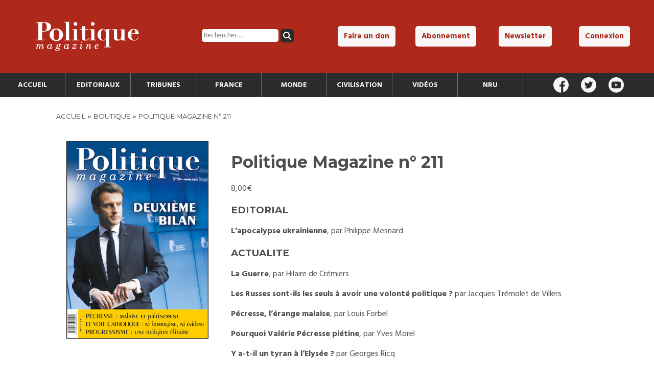

--- FILE ---
content_type: text/html; charset=utf-8
request_url: https://www.google.com/recaptcha/api2/anchor?ar=1&k=6LdsnG8aAAAAAPEAJngMb1mQRZnjgdnUxqCUAIY0&co=aHR0cHM6Ly9wb2xpdGlxdWVtYWdhemluZS5mcjo0NDM.&hl=en&v=TkacYOdEJbdB_JjX802TMer9&size=invisible&anchor-ms=20000&execute-ms=15000&cb=wasofwn8284
body_size: 45522
content:
<!DOCTYPE HTML><html dir="ltr" lang="en"><head><meta http-equiv="Content-Type" content="text/html; charset=UTF-8">
<meta http-equiv="X-UA-Compatible" content="IE=edge">
<title>reCAPTCHA</title>
<style type="text/css">
/* cyrillic-ext */
@font-face {
  font-family: 'Roboto';
  font-style: normal;
  font-weight: 400;
  src: url(//fonts.gstatic.com/s/roboto/v18/KFOmCnqEu92Fr1Mu72xKKTU1Kvnz.woff2) format('woff2');
  unicode-range: U+0460-052F, U+1C80-1C8A, U+20B4, U+2DE0-2DFF, U+A640-A69F, U+FE2E-FE2F;
}
/* cyrillic */
@font-face {
  font-family: 'Roboto';
  font-style: normal;
  font-weight: 400;
  src: url(//fonts.gstatic.com/s/roboto/v18/KFOmCnqEu92Fr1Mu5mxKKTU1Kvnz.woff2) format('woff2');
  unicode-range: U+0301, U+0400-045F, U+0490-0491, U+04B0-04B1, U+2116;
}
/* greek-ext */
@font-face {
  font-family: 'Roboto';
  font-style: normal;
  font-weight: 400;
  src: url(//fonts.gstatic.com/s/roboto/v18/KFOmCnqEu92Fr1Mu7mxKKTU1Kvnz.woff2) format('woff2');
  unicode-range: U+1F00-1FFF;
}
/* greek */
@font-face {
  font-family: 'Roboto';
  font-style: normal;
  font-weight: 400;
  src: url(//fonts.gstatic.com/s/roboto/v18/KFOmCnqEu92Fr1Mu4WxKKTU1Kvnz.woff2) format('woff2');
  unicode-range: U+0370-0377, U+037A-037F, U+0384-038A, U+038C, U+038E-03A1, U+03A3-03FF;
}
/* vietnamese */
@font-face {
  font-family: 'Roboto';
  font-style: normal;
  font-weight: 400;
  src: url(//fonts.gstatic.com/s/roboto/v18/KFOmCnqEu92Fr1Mu7WxKKTU1Kvnz.woff2) format('woff2');
  unicode-range: U+0102-0103, U+0110-0111, U+0128-0129, U+0168-0169, U+01A0-01A1, U+01AF-01B0, U+0300-0301, U+0303-0304, U+0308-0309, U+0323, U+0329, U+1EA0-1EF9, U+20AB;
}
/* latin-ext */
@font-face {
  font-family: 'Roboto';
  font-style: normal;
  font-weight: 400;
  src: url(//fonts.gstatic.com/s/roboto/v18/KFOmCnqEu92Fr1Mu7GxKKTU1Kvnz.woff2) format('woff2');
  unicode-range: U+0100-02BA, U+02BD-02C5, U+02C7-02CC, U+02CE-02D7, U+02DD-02FF, U+0304, U+0308, U+0329, U+1D00-1DBF, U+1E00-1E9F, U+1EF2-1EFF, U+2020, U+20A0-20AB, U+20AD-20C0, U+2113, U+2C60-2C7F, U+A720-A7FF;
}
/* latin */
@font-face {
  font-family: 'Roboto';
  font-style: normal;
  font-weight: 400;
  src: url(//fonts.gstatic.com/s/roboto/v18/KFOmCnqEu92Fr1Mu4mxKKTU1Kg.woff2) format('woff2');
  unicode-range: U+0000-00FF, U+0131, U+0152-0153, U+02BB-02BC, U+02C6, U+02DA, U+02DC, U+0304, U+0308, U+0329, U+2000-206F, U+20AC, U+2122, U+2191, U+2193, U+2212, U+2215, U+FEFF, U+FFFD;
}
/* cyrillic-ext */
@font-face {
  font-family: 'Roboto';
  font-style: normal;
  font-weight: 500;
  src: url(//fonts.gstatic.com/s/roboto/v18/KFOlCnqEu92Fr1MmEU9fCRc4AMP6lbBP.woff2) format('woff2');
  unicode-range: U+0460-052F, U+1C80-1C8A, U+20B4, U+2DE0-2DFF, U+A640-A69F, U+FE2E-FE2F;
}
/* cyrillic */
@font-face {
  font-family: 'Roboto';
  font-style: normal;
  font-weight: 500;
  src: url(//fonts.gstatic.com/s/roboto/v18/KFOlCnqEu92Fr1MmEU9fABc4AMP6lbBP.woff2) format('woff2');
  unicode-range: U+0301, U+0400-045F, U+0490-0491, U+04B0-04B1, U+2116;
}
/* greek-ext */
@font-face {
  font-family: 'Roboto';
  font-style: normal;
  font-weight: 500;
  src: url(//fonts.gstatic.com/s/roboto/v18/KFOlCnqEu92Fr1MmEU9fCBc4AMP6lbBP.woff2) format('woff2');
  unicode-range: U+1F00-1FFF;
}
/* greek */
@font-face {
  font-family: 'Roboto';
  font-style: normal;
  font-weight: 500;
  src: url(//fonts.gstatic.com/s/roboto/v18/KFOlCnqEu92Fr1MmEU9fBxc4AMP6lbBP.woff2) format('woff2');
  unicode-range: U+0370-0377, U+037A-037F, U+0384-038A, U+038C, U+038E-03A1, U+03A3-03FF;
}
/* vietnamese */
@font-face {
  font-family: 'Roboto';
  font-style: normal;
  font-weight: 500;
  src: url(//fonts.gstatic.com/s/roboto/v18/KFOlCnqEu92Fr1MmEU9fCxc4AMP6lbBP.woff2) format('woff2');
  unicode-range: U+0102-0103, U+0110-0111, U+0128-0129, U+0168-0169, U+01A0-01A1, U+01AF-01B0, U+0300-0301, U+0303-0304, U+0308-0309, U+0323, U+0329, U+1EA0-1EF9, U+20AB;
}
/* latin-ext */
@font-face {
  font-family: 'Roboto';
  font-style: normal;
  font-weight: 500;
  src: url(//fonts.gstatic.com/s/roboto/v18/KFOlCnqEu92Fr1MmEU9fChc4AMP6lbBP.woff2) format('woff2');
  unicode-range: U+0100-02BA, U+02BD-02C5, U+02C7-02CC, U+02CE-02D7, U+02DD-02FF, U+0304, U+0308, U+0329, U+1D00-1DBF, U+1E00-1E9F, U+1EF2-1EFF, U+2020, U+20A0-20AB, U+20AD-20C0, U+2113, U+2C60-2C7F, U+A720-A7FF;
}
/* latin */
@font-face {
  font-family: 'Roboto';
  font-style: normal;
  font-weight: 500;
  src: url(//fonts.gstatic.com/s/roboto/v18/KFOlCnqEu92Fr1MmEU9fBBc4AMP6lQ.woff2) format('woff2');
  unicode-range: U+0000-00FF, U+0131, U+0152-0153, U+02BB-02BC, U+02C6, U+02DA, U+02DC, U+0304, U+0308, U+0329, U+2000-206F, U+20AC, U+2122, U+2191, U+2193, U+2212, U+2215, U+FEFF, U+FFFD;
}
/* cyrillic-ext */
@font-face {
  font-family: 'Roboto';
  font-style: normal;
  font-weight: 900;
  src: url(//fonts.gstatic.com/s/roboto/v18/KFOlCnqEu92Fr1MmYUtfCRc4AMP6lbBP.woff2) format('woff2');
  unicode-range: U+0460-052F, U+1C80-1C8A, U+20B4, U+2DE0-2DFF, U+A640-A69F, U+FE2E-FE2F;
}
/* cyrillic */
@font-face {
  font-family: 'Roboto';
  font-style: normal;
  font-weight: 900;
  src: url(//fonts.gstatic.com/s/roboto/v18/KFOlCnqEu92Fr1MmYUtfABc4AMP6lbBP.woff2) format('woff2');
  unicode-range: U+0301, U+0400-045F, U+0490-0491, U+04B0-04B1, U+2116;
}
/* greek-ext */
@font-face {
  font-family: 'Roboto';
  font-style: normal;
  font-weight: 900;
  src: url(//fonts.gstatic.com/s/roboto/v18/KFOlCnqEu92Fr1MmYUtfCBc4AMP6lbBP.woff2) format('woff2');
  unicode-range: U+1F00-1FFF;
}
/* greek */
@font-face {
  font-family: 'Roboto';
  font-style: normal;
  font-weight: 900;
  src: url(//fonts.gstatic.com/s/roboto/v18/KFOlCnqEu92Fr1MmYUtfBxc4AMP6lbBP.woff2) format('woff2');
  unicode-range: U+0370-0377, U+037A-037F, U+0384-038A, U+038C, U+038E-03A1, U+03A3-03FF;
}
/* vietnamese */
@font-face {
  font-family: 'Roboto';
  font-style: normal;
  font-weight: 900;
  src: url(//fonts.gstatic.com/s/roboto/v18/KFOlCnqEu92Fr1MmYUtfCxc4AMP6lbBP.woff2) format('woff2');
  unicode-range: U+0102-0103, U+0110-0111, U+0128-0129, U+0168-0169, U+01A0-01A1, U+01AF-01B0, U+0300-0301, U+0303-0304, U+0308-0309, U+0323, U+0329, U+1EA0-1EF9, U+20AB;
}
/* latin-ext */
@font-face {
  font-family: 'Roboto';
  font-style: normal;
  font-weight: 900;
  src: url(//fonts.gstatic.com/s/roboto/v18/KFOlCnqEu92Fr1MmYUtfChc4AMP6lbBP.woff2) format('woff2');
  unicode-range: U+0100-02BA, U+02BD-02C5, U+02C7-02CC, U+02CE-02D7, U+02DD-02FF, U+0304, U+0308, U+0329, U+1D00-1DBF, U+1E00-1E9F, U+1EF2-1EFF, U+2020, U+20A0-20AB, U+20AD-20C0, U+2113, U+2C60-2C7F, U+A720-A7FF;
}
/* latin */
@font-face {
  font-family: 'Roboto';
  font-style: normal;
  font-weight: 900;
  src: url(//fonts.gstatic.com/s/roboto/v18/KFOlCnqEu92Fr1MmYUtfBBc4AMP6lQ.woff2) format('woff2');
  unicode-range: U+0000-00FF, U+0131, U+0152-0153, U+02BB-02BC, U+02C6, U+02DA, U+02DC, U+0304, U+0308, U+0329, U+2000-206F, U+20AC, U+2122, U+2191, U+2193, U+2212, U+2215, U+FEFF, U+FFFD;
}

</style>
<link rel="stylesheet" type="text/css" href="https://www.gstatic.com/recaptcha/releases/TkacYOdEJbdB_JjX802TMer9/styles__ltr.css">
<script nonce="bmvuUOW86G06f-f_hwoZDw" type="text/javascript">window['__recaptcha_api'] = 'https://www.google.com/recaptcha/api2/';</script>
<script type="text/javascript" src="https://www.gstatic.com/recaptcha/releases/TkacYOdEJbdB_JjX802TMer9/recaptcha__en.js" nonce="bmvuUOW86G06f-f_hwoZDw">
      
    </script></head>
<body><div id="rc-anchor-alert" class="rc-anchor-alert"></div>
<input type="hidden" id="recaptcha-token" value="[base64]">
<script type="text/javascript" nonce="bmvuUOW86G06f-f_hwoZDw">
      recaptcha.anchor.Main.init("[\x22ainput\x22,[\x22bgdata\x22,\x22\x22,\[base64]/[base64]/[base64]/[base64]/ODU6NzksKFIuUF89RixSKSksUi51KSksUi5TKS5wdXNoKFtQZyx0LFg/[base64]/[base64]/[base64]/[base64]/bmV3IE5bd10oUFswXSk6Vz09Mj9uZXcgTlt3XShQWzBdLFBbMV0pOlc9PTM/bmV3IE5bd10oUFswXSxQWzFdLFBbMl0pOlc9PTQ/[base64]/[base64]/[base64]/[base64]/[base64]/[base64]\\u003d\\u003d\x22,\[base64]\x22,\[base64]/[base64]/CtSjDownDn8OBwrLCm8O7T8KiRcOYw5s5E8OgP8KQw7c9YHbDlXTDgcOzw7PDvkYSM8K5w5gWR1MNTzAVw6/[base64]/CmBBdwobCv8OPdHbCsS0SPzAgw65fOsKyQwQqw5Ncw6jDjcOzN8KScMO/eRDDvsKkeTzCmsKwPnoHI8Okw57DgjTDk2UfE8KRYmPClcKudgUGfMOXw6XDrMOGP3NNwprDlRHDtcKFwpXCssOQw4wxwpDCuAYqw5ZDwphgw709aibCisKbwrk+woFTB08ow4oEOcOuw7HDjS9nE8OTWcKzNsKmw6/DrsONGcKyC8KHw5bCqxDDmEHCtTLCiMKkwq3CocKRIlXDjU1+fcOkwpHCnmVgfhl0Q01Ub8OcwppNICcFGkBcw48uw5wrwo9pH8Kdw7MrAMOtwqU7wpPDu8OQBnk+BwLCqB1Hw6fCvMKxI3oCwq5cMMOMw6jCiUXDvQEAw4cBNcO5BsKGBDzDvSvDpMOfwozDhcK/[base64]/[base64]/[base64]/FsKkWRfDhjlmVsOhcH/DqgkZL8O2bMK2wqByEMKjScOaZMOXw6M0UwoWeR3CrQ7CoATCrXFBD1vDgcKKwpHDpMO+EDbCuBjCvcOQw7PCuxDDo8KOwox4ewDDhlxpNm/Dt8KLdThfw7zCqsKQf053b8KeT2nCg8KTfGTDksKNw7V9MElGEsOAE8OKFgtLb0fDklzCsjhUw6/[base64]/[base64]/CtDVVw7nDpcKOwqLDhz/CmMKgw6BsCkTDpnd5w6ZxeQXCnAvDvcK8cBpyEcKnbsKCwo3DjkNnw67Cvh3DuirDqsOxwq8HQVHClMK0TBpiw7YcwqIqw5bCnMKFTFpNwrjCu8Krw78fTGXDm8O3w5fDh2dmw5TCi8KeMRkrWcOGCcOJw6XDmzDDhsO+wrTChcO2BsO6aMKrLsOtwprCsg/DmUIewr/Dt0VWCTBowqIEYmgpwobCp2TDlMO7IcO/dsOYc8OqwqfCucKhecK1woTChsOXQMOBw7jDncOBCX7Djw3DiWXDj1BWTwgWwqrDqy/[base64]/DnF7CkBXDpWbDnh8iw7BaRcOiZMKPw408UcKNwrfDo8KOw7sKA3TDk8OFXG4XLMOdR8OsCz7Cg1XDlcKLw5I2akvCllJIwrA2LcOqaHl/woLChcOtdsK4w6bCsjhAFcKGcnY9V8KKQHrDrsKocTDDssKuwrcSYMKtwrPDi8O7GSQsPD7Dl04EZMKFZQLCscOOwrHCosKUGsKmw603asOResKKT3E+Gz/DlCocw7kwwrLDjsOHE8Oxd8OJU1J4YhTCkSYawoDCi0LDmwVjf200w4p7dsKxw6FOXRvCl8O9PsKNRsONKMKFS3lZeSLDulbCusOBf8KhIsKqw6rCsxvCgMKKQRomJWDCusKJfyMnPms+OMKkw4fDihfDqDXDngkEwog/w6XDpTnCkhFhXcOww5DDlnzDosKWERHCny5AwrvCncOEw5BUw6YvecK5w5TDoMO9eklrRAvCsxgRwo4/wppIH8KKw6/DmMOYw6U2w74uR3g2RkPCg8KXORzCkcOFU8OBSjfChMOMw47Dl8OWaMOXwp80UVUswqjDpcOyelPCusOaw6vCg8Ouw4QTMcKXRnUqJGBRJsOZXMK7QsO4ej7Cjz/Dp8OOw6NrAwXDrMOew7PDlzpdccOtwrJUwqhlw5MEwp/Cv0AXexfDu2bDj8OcbcOSwoN0worDlcKwwrjDgMOdEl9PQjXDo0I+wo/Diyk5K8OZN8Kyw43Du8ORwr/[base64]/wqrCuxrCosK1CcOTfcKowpvDslvDgCNBwrTCuMOxw4NFwo1qw67Ci8O1bV3Cn2EDQm/CmjLDnT3CrQoVfTLCvMODIgpZw5fDmhzDrsOBHcKcImhrUcOqacK5w5/Ctl/Ci8K+JsKswqDCq8OWwogZAVnCs8O3w5pRw5/Dj8OWEMKGa8KlwpPDj8O0wpw3Y8OmSsK0DsOMwpgkw7dEaH5mRS/CgcKMCWHDnMKvw4pjwr/CncKvaGPDoXdgwrjCrSVmMUwydsKlYcKrSG1aw4DDplFlw4/CqHJ2J8KvbSfCisOKw5Akwpt/wpUtwqnCvsKkwr7DgkrCoBNTw4t7EcOgEk/[base64]/DscKBw7zDosKvcEnDqCfDrsKQw5vDgndSe8K8wqVXw5rDhB/DqMKJwocpwrExKl7DoxMkVjzDgsKhV8ORMsK3wp7DjhsDYsOvwq4Tw4PCv1g1XsOHwrQwwq/DgcKmwrFywoMAeSYVw4M2EA7CtcKtwqM9w6vDuDA/[base64]/wrnDngA6NMOlYsKJw47CmW5lwrVvw7/CtsKpw5/[base64]/EA9rwrw+IsOoR2RTJsK4S8KTBzBQwrzDgMOuwqR+GjbCkBPClxXDjVFuTTLDqTDDk8OjLsO6w7IYdGo5w7QWABbCjzpnVxsrPzdnKyQawqVnw61vw7ImN8KhBsOATEbCpiBMKSbCm8OvworDjsOVwrInVMOeHR/[base64]/[base64]/CqEwpFkHDoMOJAyQWw5o9wqdXMjzDqgjCucOKw6QmwqrDmGAAwrZ1woZ5ZVzCu8OZwrY+wqsuwrtvw5d+w7JhwoQZbxkawoHCv1/DrMKNwoXDu04hAsKjw63DhMKrKUcVEzrCm8KdeRnDscOeRMOLwofCpzF7NcK7wp8BKsO7w4NTbcKRCcKXf0BrwrfDrcO5wrDCl3E+wqFXwpHCrSTDrsKufFxzw61/w7oMLyvDucO0VmTDlj4iw5oBw7s3SsOkSiAdw5fCtMK1NMKhwpdIw5p/eSgCZDLDjFotW8OuTh3Do8OkYMK3fFAZDcODHcOFw5rDowrDscOuwrQJw4lEPmZZw7DDvzYaGsKIwpUlw5HCl8OFNhY6wp3DrG8/wp/DtkV8G1bCn0nDkMOWFG1Mw6LDncOaw5sgw7PDrHjDnzfCgyHDjiELfDjCl8Kyw5BbNMKgLwVJw5NKw7I+wq3DtwwEOcOYw4vDhsKowpDDjcKTA8KfMMOsKsO8VMKAFsKxw53ClsO0Y8KZeE8xwpXCtMKkH8KsWMOLfz/Dsg7CocONwrzDtMOGPwJZw5DDsMO3w6Nbw6bCgMOuwqbDosK1BFnDqmXCq0XDuXHCscKCPmjDtFMmRcO9w6pGbsOlZsOcwogvw4DDpXXDrDQBw6LCusOcw64pVsKxNygHJsOPG0XCrT/DjsOvTAooRcKuXxIrwqVSQm/Cg1IQO1HCv8ONw7IPS3nDvG3ChlbDhx46w6oLw5LDp8KbwpvCmsO/w7PCu2fCr8KhJWDCgsOqcsKfwqF8NcK7acO3wpYnw6wnNCjDixXDumgnacORD2fCgSHCulwsTiVrw4kow45twr0fw6LDo27DpsKiw6UII8OTI1vCkwACwr7DkMO2dUl0R8O0OMOsYmbCqcKADgoyw6cUacOfdMOxBQl5EcK9w5vDr2Rwwqg/wonCgmPCtw7CizADanDCucOpwp/CgsK9U27DgsOZTDA3OTgPw5PCjcKkT8OrNRTCmsOkFS9pRSY8w7gXdMK9w4TCn8OBwo5KX8O/Dm0XwpLCoRhhdcK5woLDkFBiYS57wrHDqMKHK8Kvw5LCgg9nOcOFRV7Dj07Cp0wiw442VcOUcMOvw6nCkhLDrHYfGsOWwpRHZcKiw6DCpcKNw71+CXtQwr3DtcKYPT4yUWLChDo3MMOeacOfen95w4zCoBvDn8O/LsOtRsK6E8OvZsKqH8O3woVfwqNPAxbCkx4/K3bDrHXDoA8UwqI+EAxqWyEnFAnCs8OOacORBcKUw7nDvyXClXzDs8OFwoHDiHJRw77CksOHw5cmCsKCc8OtwpfCuSjCsiDDqzAUSsK7YHPDjVRxP8KQw5oEw6h2acKyJBxiw5PCvxlgZB87w5HClcKRLS/DlcOZwoLDucKfw71GIQV4wo7DvcOhw4ZaO8OQw5PDucKmdMKVw67CrMOlwqvCqnBtbMKSwq4Cw4tqOMKNwr/CtcKwPxTCtcOBfxnCoMKIXxXDgcKTw7bCpEzDgkbCjMOzwrwew6fCtcOfAVzDux7CmUfDhMOzwoPDkyrDrWgRw5k6PsONRMO8w7nDizTDqALDuh3DlRQuGXEJwrs2wqHCnCA4UcKwcMO0w4pOXzoNwrEDZXjDhynDisOZw7jDh8K3woEiwrRew7p5S8OBwqYJwq/CrMKDw4Qgw7rCtcKfesO6cMO6IMOpNzd6wqkZw79JMsORwpoCTwXDhsOnNcKTZBHCgsOiwo/ClTPCs8Ksw5s/wr8SwqcCw7/ClRA9J8KHcXZ/[base64]/[base64]/UcO8JEPCgcOMFMK4cwc3e8OpwoMZw4xrMcOJQFQGwojCoWIHL8KIBl3Dv3fDpsKbw5fCk3pDf8KCJsKbKBXDrcKIMQDCkcOAUkzCocKOQ23DrsKqC0HCjiPDgkDChR7DkGvDjiUuwrbCkMK8SMKjw5hgwpB5wrrCkcOSDHsPcjV/w4fDosK4w7o6wozCt07CljIrImDDmcKtfBjCpMKgClnCqMK+BQTCggTCq8OFIxvCuz/[base64]/DqMKEw6huw4HDgy/[base64]/CsMKqw5ARHMOWwprCk2rCncOtEQXDvVcSUQ5JFMKda8KlBgfDjy4cw58bCybDg8Kew5nDicOAfBsZw7/[base64]/DjcK+w6htYsK0RW1Xw5TCi8Oow63CmmknKDhlPsKpO2zCo8KpRQnDv8Kfw4PDmcKQw63Cg8OadcOww5TCr8O4bcOobsORwrRTLnnDuz5WdsKbwr3DqsOvV8KZecKlw61lFm/CiD7DpxlTCzZ3dQRyCVwIwrc8w70MwpHCgcKKM8K5w7zDoV5wM3w4UcK5VSXDr8KLw4vDosK0WX/Ci8O8LinCl8ObCEXCoB5EwqbCg0sSwozDrzp9LDvDv8OaUykPdQkhwojDrmcTL3Mcw4J8JsO5w7YTe8KDwq0kw60eQ8O9wqDDs1UhwrnDjzXCpsOQSjrDuMKfIcKVccK3wqDDisKRCE0iw6fDqlBYIMKPwo4pawbDjBQew4Z/OyZmw7vCgGdwwrjDgcKEf8KiwrnCngTDnXs/w7zDlCNKXxNxOlHDpRJ9McOSXhnDtMORwoxKRA5uwq8pwpkXAk3DtcO6YSBGSjIDwpPDqsOCHArDsVzDqn9HQcKTRcOuwpEKwr3DgMOEw4LCmMOGw7UwNMKcwoxnaMKow5TCr3/CqsORwpzClGcIw4/CglXCqwzCqMOXYw3Cs3dMw4HCtxAgw6/[base64]/CrVxdB1HCuWJkw7fDksK1w7IAVhjCihRew5fDpXEJCmvDlENrZsOCwqk4D8O1SwB9w5vCksKCwqfDgsKiw5/[base64]/Dv8KdasK/wpc6VMOfw4gZSCJ9dCkow5PCvcKvX8Knw63Cl8OWYMOfw7BgacOZEGDCiE3DlzbCqcK+wpLDmwo/wq1tC8KBdcKKG8KeOsObRWjDmMOxwrNnH0/Ct1ppw5HCjndOw4lqdlxFw7sywooZw6DDg8KxOcKaCzsvw5ZmDcKOwrvDhcO5czvDqWguw5pgw4rCpMOSNkrDo8OaKkbDgsKgwpDClMODw4fDrsKmaMO3dXzDv8KLUsK1w4pkGz3DqcOQw4goYMKWwq/DozQxGcOuRsK2wpDCrMK1LXzCnsOwAcO5w5/DnFTDgwLCrsOJThsyw77DpsOiVyAVw5pwwq8hTMOKwodgCcKiwoLDhQ7CgTYdEcOaw6DCrikXw6/CvClIw4NNw44Lw6k4dmXDogLCt2jDsMOlXMOfOsKSw4DCl8KvwpBwwqPDqMK4G8O1w6Rfw5VwVC9RDEsnwpPCpcKvB0PDncObS8KIJ8KuCyDCucK+wrTDkUIKJS3DosKcfcOowq0hHxXDu2g8wpTDhwzDsUzCg8OQEsOWTGzChg3Clw/ClsOxwpfCqcKUwojDujZqwpfDtsOKfcOhw6FvAMKZVMOowr4vPsOJw7pXdcKewq7CoCswDCDCg8OQPit/w6V4w4zCp8KAYMKOwrwDwrHCs8O0DyQPGcKDWMOWwqvCkwHCv8Kww4rDocOqEMKEw5/Dg8OzOQHCm8KWM8KJwpdaAT4XOMO2wo9hP8Kqwp3CojXDqMKSWCjDrm/DrMKwNMKyw7bDjsKHw6cnw5Uiw4MkwoUPwrHClBNgwqzDncO5NzhZw5psw55/w5Umw6U7KcKcwo7Ch31WIsKlA8O7wpLCkcKzG1bCg17Ch8OCR8K3eUHCvMOmwpHDscOVHXjDrmItwrsywpPCl1tNwoo1RRnDtsKwAsOSw5jCijo1woUgJTzCuCPCuwpaJ8O+NEHDrzfDlmnDnMKha8KFckbDl8OoXScGUcOTVUvCjMKgacO/S8OOwrFEdCXDocKGHMOiDMOiwrbDmcKowp/DnEHCsnAiYcOCTWLDvsKiwoMswqTDtcKaw7fClzhZw7UvwqrCtxjDnitJRjJDD8OIw4HDnMO7G8KhPMO0VsOyUSdAczFFOMOuwoJFQx7Dq8KMwrrCmlMnw6XChktUNsKMeC3Dm8K8w4zDpcKmdQdnN8KkRX/CuSEew67CpsOcAMO+w5LDhwXCmw7Dj3PDixzCm8O7w6fDhsK7w4Ipw7zDgk/Di8K+EQ53w40bwo/DuMK3wpLChMOSwpNbwpnDq8KnLmzCokfCu1B8H8Ofd8O2IjNXHQvCiF8Aw58dwpzDsG4iw5czw498VE7DuMOrwoDChMOITcOlTMKJdA/[base64]/DkMODwrjDkcOiwrzDpsKGBCzDp2xEwoAON8KmBsK/FyfCgA97Jlg2w6jCkWQDWz56fsKyM8K0wqYlwr9/YMKqYDnDumzDkcK3bGXDnRZvOcKEwpvCrHLDoMKYw6diekPChsO2wqHDq10qw7PDgl3DkMOVw5nCtz3Dkg7DncKdw7MpD8OQLcKtw4tJfHrCvGIpbMO3wpQtwp7Dh2LCi3rDocOXw4PDmkrCp8O6wpjDp8KUVmNNF8KgwofCu8O1TH/Dm3bCscKmWX7DqcK0VMO7w6fDsXPDi8OEw6XCvQIjw6Evw7nCtsOKwpjCh0tLVBrDlwnDpcKJKMKgLgtlFDUzNsKcwrRVwp/Cvy9Sw49vwrYQF05iwqc2NSvDgWTDvTQ+wpVzw57Du8K9a8KSJTw2woDCsMOUPQpVwqYsw4opYBjDvsKGw746WcKkwo/DkgIDLsOBwpXCpm59wroxE8OjAmvClWzCtsOkw6N3w4DCgcKlwr3CuMKUYlLDjMK4w7I5E8OEwonDt3gzwrksNwA7woFdw7nDicO2ajYjw4duw6rDiMKRGsKDw7BBw4w4G8KWwqU7woPDtT5dYj5Pwpx9w7fDoMK/wovCmXR2wqdVw4/DuVfDgsOqwpxabsOtCR7CpkEINl/DhMOTPMKNwpF9RmzCu1tLc8Ogw77CvsKrw4/CqcKTwqPDtcKuMxrChMOQaMOjwrnDlBBFLcKFw4/CnsKkwqPCnF7CisOpIjtTaMKaDsKlUzhdcMO+eiTCg8K4KTsdw70hJnZ/[base64]/[base64]/w7A4PMKzwqPDu8OYwqgfw5/CisOSGsKaw4vCp8OhPMOJRMKxw5kWwpLDiDFXJl/[base64]/DgcOcwrMbd8KnO3ggw6YPw6hLw5bDikI8MsOkw5TDl8Oiw6bDhcKKwo/DrV8dwq/CjsO5w5p/FMKTwqdUw73Dj3nCt8KSwo3CoHkew71pwqbCuijCnMKzwr54UsKkwrjCvMOBKR7CrzVYwrXCpk1RcsKEwrolRm/DpsK0dEPCqsOaeMKZSsOIMcKWCW/Co8ODwqDCkMK1w4DCjz9awqpMw5RPwqc5ZMKCwpo3DknCi8ORZEzCqDM5Jx4cegrCuMKiw5vCtsOmwpvCl0zDlz96PT3CpGduD8K3w57DjsO7wrzDksOeJMKpawbDncK3w5A8w4RJHsO4WMOpUcKiw71rABJGRcOfW8K/wo3CrDYUDDLCpcOLFAozacOrWMKGU1ZVYsKdwr9ww6tUMmXCjWc5wqTDtRJ+TStbw4fChMKrw5ckUU3DgsOUw7klAS1EwrgtwpRUeMKJbSvDgsKKwqPDhF4SB8OCwrUFwokee8K0PsO2wrJePEs1PsKQwrjCmCTChAwTwqt2w4zCusKQw5hkX23CumBaw7Qowo/DtcK4UE4bwrPCuU1DDTcLw5rCncOYacOKwpfCssOBwpvDisKJwqYHwppBMiF4fcOxwqLDjFUWw4DDpsKpOcKdw5jDp8K0wpbDsMOYwq3DtsOvwofCkQrDnk/[base64]/CmUInOwtHwoJKMMOLw4fDicKkwqrCmsOEw73CnsKbbsONw7dQCcKwfzoYTE/CkMOnw4MEwqQkwqx+ecOWwpLDiBxHwroBO3RWwpRqwrlMG8K2bsOEw5vCjMOCw6x2w6vCjsOow6nDu8OaQjzDowLDpzUMcDBMMkfCocKUX8K7csKZHMOHbMOnI8ORA8OLw7zDpBwxTsKXQWMmw5zDhBLDl8Orw6zCjyPDrkgUwoYHw5HCmEMnwrbCgsKVwo/[base64]/woRlwowYwpxNZiB+w7QZwr4mwozDlS7Cjn1gBwV9woDDmhksw7XDhsORw4LDtSUePsK7wpI/w6zCvcO7Q8OxHDPCvBDCkm/CshoJw5JEwrLDqTxtYMO0fMKYdcKEw79xEkhyHDHDnsOuRW4PwoLChVrCvkbCp8OQXcOmw7kOwp1bwqkjw5rCrQ3CpQF4TxY8Yl3CtBTDmDXCpDkuMcKfwq1Zw4vDvXDCr8Krwp3Dg8K1WkrCjsKfwpd6wqzDi8KNw6ETU8K/X8Orw6TCncOJwpp/[base64]/[base64]/Cn8OEwp9ww6Ejw4wyFkjCpAxyI8OVwpsEfm/DocK0wq1Sw7EvAsK9KcKlGyMSwrFswr8Sw4IJw7AFw4k0wqvDqcKXJcOpWcKHwoNiW8KGaMK7wrJMwpjCncOMw6jDmWDDtsKDcAkdLsK3wpDDncOsDsOSwrfCmhQRw78ow49UwobDt0fDksORZ8OURMKif8OpGMOEMsOew5LDsVHDvsKwwp/Cn0HDqBTCrj3CmVbDv8OowqMrNMOFPsKAJsK3w4x6w7h+wpoJw6Qzw5sBwp0VBnpnLsKawrwaw5HClQ8uMAUvw4jChmgNw6Viw5o6w7/Ct8OBw7fCjQhDw403BsOxIMOybcKjSMKaZXvDlhJBfiBSwoTCqsK0YsOENVTDucOuZcKlwrF9wqjDsG/Cp8OGw4LChx/Ch8OJwp7DuFjCi3PCgMO2woPDmMKnPsKEDMKJw7piCcKvwo0Sw57CrcKXfsO0wqvDsH5wwqTDlDcDw7F1wrjDlSAjwpbDiMKLw7BDFMKHcMOiaxfCqgldcUsDIcOaQ8KVw7cDIm/DjzPCknbCqsOTwpDDjiIkwprDtW3CphjDqsK3VcO2Y8OvwofDu8O1WsKPw4rCiMKVJsKYw7UXwpUwHMKdasKOWsK3w5ckRnbCj8Ocw5zDk29nJkHCi8O4WcOfwph6IMOkw4PDr8K9w4XDq8KAwqbCvkzCpcKlXcK5IsK/RsOSwqE3N8KWwqIew6hRw74VTlbDn8KSHsOYJifDucKhw4vCs1A1wrkBLnYMwq3DuSPCuMKDw7UXwol/H2jCocO2Q8OJVSsiD8OSw4fDjljDnk7CksKRdMK3wrpQw43CoXo9w7gBw7fDpcO1cmElw55DcsK7AcO3OT9yw7XDpsOeSgBRwpjCi2Amw4ZCPMKywqo9wq1ow4ozIMK8w5dLw7ozUSVKTcOCwrAPwpbDincnOErDjV5ewr/DgsK2w7M+wrvDtURDS8OEcMK1bQkmwoQnw7zDm8OOGsK1wrkBw7pbYcK1w7paWwh4Y8K0P8OQwrPDo8OTNcKEW0PDvSlkNhMkZkRPw6/CscOKGcKtEcOUw5DCtD7CmGDDixhqwqVww4rDgGECYwhjT8OxbRtkw4zCh17Cs8Oww7xVworCpcKGw4HClMKZw5ULwq/CkX1dw6/CgsKiw6zCnsO0w4LDtDxXwptww5bDqMOqwr7Djk3CtMO/w7RiOg4HPnLDrmgJUjfDswXDlQBYU8K6wpfDuUrCrWdDJMKiw70QLMKfNyzCisKowp0pMcK+LCPClcObwoLDnMKMwrXCkA/Dm0gZSy8Qw7nDrMOHPMK6RXVwL8OMw6t4w63CkMOQwp/Dq8KhwpzDqcKXCgTDn1sAw6pRw5vDnMK2URvCvn9fwqo1w7fDisOGw5rCi3USwqHCtDgkwotxD2vDrsKsw5LCj8OOUj5ISEhowqjCmMO/J1zDuTtiw6jCoTJ7wqHDqMOnaUbCm0LDtVbCqBvCvMKsasKPwrw+JcKkfMO0w5wlHsKswqpsBsKkw6JgXwjDk8KUTMOSw55wwrIZE8KmwqvCu8OwwqPCrsORdj1xVnJEwqYWWlvCkX5hwpbCu2V0VGXDh8O6LwcjLSrDtcOAw6xFw4rDpVDDrXHDniXCusO0TzoXb0l/FXsAcsKEw5RFNVIOeMOmYsO0GsObw48lVhMKRjM4woDCp8OzBWM0Pm/[base64]/AhjCtgnCklR/dMOjw4MUw7bCh8K2woh0wqR/wrYrLUoUAUMUHHnCs8KIaMK2fgsDEMK+wo0vWcOVwqV8dMKSJxpPwq1mUMOawq/[base64]/Dt8OGNk7Dp8KPw4gfHFrCsxwqwo17woRbEsKZwobCkygVRMOPwpcywqfDsBDCksOUJ8KkHcOWBU/DlDXCmcO5wqvCuhU3acO2w4bDl8OzClPDhsOHwpMPwqjDpMOnHsOiw6nCiMKxwpnCqcONwprCm8KXV8Ofw4vDqTNDEmrDpcKyw7TDs8KKVjRibsKHUm8awqctw47DkMOawo/[base64]/CiMKdwozCvsKHwpjDhn4Pw6zDvGdxw4Y/V2RpMMK2dcKIIcOYwovCucO2wp7Cj8KKJH0yw6sZMMOKwqnCsVU0bMOLdcOLU8O0wrLCoMOuwrfDmlUwVcKcFMKhXkk1wqTCrcOKEcK9XsKdSEclw6zCmgAoOAgfwqrCtxbDucOqw6zDmG3CnsOuHyHCvMKACMK/[base64]/CicKjw5/DiMOlXMK9S8OHwo1UGMKVwpIcwpRwwrtZwqZIDsORw6DCqBLCtMKJMmk0A8K1wo/DuDF1wrZybcKvO8OoWRjCnX90AmbCmBRrw6U0esK6DcKiw6rDmSPCgCTDmMKfbcOpwozDqn7DrHzCl1XCqxpaOcKQwoPCiS4Zwp1Ew77CiXV1L1ZpNy0Pw5PDvRXDicOzSwjCpcOqVwA4wpIVwq9zw5t/wqrDj3o8w5TDvzXCuMOJNUPCsQATw6zCiispNn/CozcMdcOQLHbCsHt6w7bDtcO3wpA/UwXCmk0/YMKrHcOgw5fDgRbCgAPDncOcYsOKw5XCusOkw6RdFAHDrMKHZcK/w60CE8OCw5Qcwo3ChMKDZ8OIw7Ahw4oRXcO1ZUjDtcOQwox0w5LCo8KUw4rDmcO3CDrDgcKKJyTCulbCrxbCi8Kkw5U/ZcOwXmVPNFZDOkE4w4LCviglw5HDtXnDisOBwrEdwpDCm3MVOyXDhUc6SU7DhSsmw5QbJzTCusOQwq3ChDNOw7Jnw5XDscK7wqnClVTCvcOOwoYhwrLCpsOif8K/NTkIw4wTRsKhZcK5awxjfsKXwr/CqifDhHtzw5pMcMK1w4/Dr8KBw6p5VsK0w6fDh3vDjWtLGTc8w5tWUUHCvsKAw5d2Hg5AVn8Lwrlgw5Y4UsKiPhEGw6E8wrU3UGTDosO7w4FKw5rDgEcla8ONXFdhacO3w5PDpMOAI8KgB8O+HsKBw7MTTUtTwo9re2/CjzvCpsK/w6A7wqs6wr0UJlDCrsKTfAk6wrTDncKcwocIwrLDk8OHw5xYcgM/woIdw4HCmcK7X8OnwpRbbMKZw7VNCMOmw4tzMTXDhFvCjgjCo8K4UMOcw6/[base64]/CsGvCrHDCg8OjPBVqwq5+w5zDrcKhwrbDuGLCusKkwrHCjMOhfyLCui/CvsOUIMK8VMOPWMKqIMKew6/Dt8OHw6VFfmLCqiXCp8KcYcKMwqPDosORGlp8QMOjw6h2XgsKwp5LChbDgsOHY8KLwqE2KcKjw64Bw5bDicOQw4/DlMOKw7rCm8K1UwbCiz0mwo7Drj/[base64]/Ci8O5w63Cv8KRwpZLw5nCkMKuTsKrR8KBbCfDocOUWsOuwpw2Wip4w5LDpsOAGnkzPMObw4AQw4fCqcKdOcKjw60Tw7BcaRBYwoRMw5R+dDkbw4k8w43CrsKGwoLCk8K9OVnDuHfDq8OPwpcAwr1SwqAxw4JEwrlXwpDCrsONa8KgRcOSXFg/wpLDiMKVw7PCnsOGwqUhw6HCncK9ECIgHMOFP8O7QlddwrXDmMOrM8OUeTI1w6jCgnvCoUZzJMKifylNwoLCrcKrw6HChWpywp0bwoDDj2PCmwPCrcOUw4TCsR9AQMKdwpnCiBLCv0Yxw71cwpnDlsOEIQRvwpELwpzCr8O2w6VxfF3DlcO6WcO/JMKQDW8VTD01KcOCw7VFCQzCk8KefsKFesK9wr/CisORwokpP8KJVMKBPHBHTMKnRMKpLsKsw7ARKMO7wqvCusONcG/DuGnDrMKPN8KUwo0fwrfDoMO9w6fCgMKqIEnDn8OMGVjDi8Kuw7vCqsKURG3CoMKOTMKtwqoOw7rCkcKiRz/CjVNDTsKDwqrCsQTCsUBYaHzDqMOJQn/ComHCgMOnFiERFmHDmyHClsKSIwnDt1fDssOdV8Obw4Ybw7fDncOhw5JVw57DlCVewo3CrRTCqDrDucOxw4AYLy3CucKCw6vCihbDosKSJsOdwpVKLcOGA0rCmMKww4/[base64]/DsF0eb8OKw4rDosKXw59rUkNfw4g5JiXDmmNXw44Ewq5cwoDDr3PDuMO/w5nDpWvDm21iwqrDi8KnXcOEC2fDncKrw4kgwpHCiTEMScKoDMOuw4wMwqB9wpxrAcK/FmMQwqHCvMKbw5LCl2nDmMKhwroow7ASfUUqwp8TJklKecObwr3Dni7CnMOcNMOowqRfwoHDmgBqwr/DkcKCwr5OLsOKacKowrtLw6DDisKtG8KMFQ0Mw6wTwo/[base64]/DnXxGw67Ci8OEIcKXQMKYw4YXQsOgw7nDicODw71odcKWw4DDh1plaMKewpjCukrCm8KoeUxTZcO9dsK9w7NXGsKMwqIPV2Aww5cXwp0/w5nCtFvDgsK3ayouwosmwq8xwqQDwrwHN8KqTcO+dsO9wogGw7ohwrLDtktqwpF5w5XCtTrDhhouUjNCw55rPMKpwpzCv8OCwrrDuMK4w6cXwp12wohSw7Ymw5DCrHjCmcKzCsK2OmxPZMOzwqo6UMO2cSFYbMO/cCLClA4gwqVQaMKNO2HCmQPDsMK+W8OLw6/[base64]/wqzDmEvCmBDDpVbDs8KcIsO9w5dpWsO4P1rDlMOcw5jDvlhQPcKKwqLDhm/CtlEdJMKTcFvCncKnfl7DsG/DuMK4OcOcwoZHAC3CkTLCiQ5lw6/Cj37DuMOPw7EFLwopGxlILiAlGcOMw64KU0DDmMONw53DqMOMw6/DmGPDpMKaw67DqcKBw6wNbn/Cp2kZwpTCi8OXEsK8w4PDrTnCplEaw4c/wotpY8OQwrnCtsOWcBhODC3DhQ1ywrnDisKnw7Z8bnnDklchw512GsO+wpTCnE8zw6RvU8OCwrktwqEHdAtewo5PDRoODTbDlsOaw5Arw43Cg2JhGsKGOsKGwp9lKxDCpGchwqcwIcOIw611OELClcOvwpsGEFUPwr/[base64]/eVx2C8Kzc8KgwqnCp2I+KUvCm8Kqw6bDtSnDpcK8w7PCsB4Aw6Zpe8OuKF1NcMOgW8Ogw4fCgTXCuV4JJ23DncK6HmBFdV1mw6nDrMOODcKKw6wmw4AHNlx5Y8OCH8KGw5TDksK/aMKVwrscwoDDgwjDlMKpw4/DnHhIw6IDw4/Cs8KBJG0XRsO0LsK4U8OiwpBjwq8kKCTCgy0hVMO3wpsawrbDkgbCqibDphzCtsO1wojCi8O9ZggscMOQw57CtMOpw5/[base64]/Cm8Kkw6TDl8KrJ8O4wp4abmB/dnvDqcO7B8KUwrNzwqYbw6TDn8KWw58Uwr7DosKZfcOsw6VCw6sQBMO4az7Cqy/CmnpRwrDCrsKmTDbChUwRI07CncKyQsONwpRiw4HDicOfAhJpDcOHGEtMbsOAfX7DsAx9w4fCsUM3woLCmD/CsD9fwpgfwq7DncOSwonClkkOSsOJG8K3ZCFRB2PCnQnCjsK0w4bDoRlXw7rDtcKeO8OdD8KZU8Kywp3CoVrCi8Ohw6t1wpxhwq3Cn3jCuR8ZSMOdwqLCpsOVwqk/acK6wr/[base64]/DcKBAXfCvcKew7XDtRwRGVLDmMOnw6hWE13DssOBwqdTwqjDp8OQfydgRcK/wo1iwrzDksOiB8KEw6TCpMKMw6JHUFE3wpzCtwrCg8KDwqDCj8K4L8KUwoXCnit4w7zCsGQSwrvCtnQzwoEFwpzDvl0Qwqp9w6HCiMOAdx3DqlvDhw3ChRo8w5bDiE/CpDDCr0fDvcKZw5XCpAg3d8OVw4zDoQpJwrHCnBrCvwbDlMKbYMKZQ2HClsOBw4nDv3vCsT8NwoVLwp7DkMKqBMKjYcOPMcOvw6tEw4lHwqgVwo4yw6/DvVTDp8KnwoXDjsKBw5HDnMOsw71AP2/DjHx0w6wiDsOdwq5Fd8OkRWJQw6RIwrIqwo/Du1fDulTDvA/DslMafiguaMKwWgHDgsOuwqVlHsO4DMOUw7jCnWXCgsKFasOxw5wgwp8WAhM+w6cWwrAvNMKqV8KsZVl8wrnDvMONwr3Cj8OKAcKow7DDkMO4dcKKCU/DsgvDtxXChUjCrcO6woDDpsKMw5bDlwhfPwgJVMK/w6DChFBRwodgOgjDthnDgMOgwrPCojfDuXzCscKxw5HDncKtw5HDpmEKU8O7RMKQPivDsC/DuH/DlMOkdTfCvyMVwqZdw7LCicKdLEl7woo/w4/[base64]/CqcO9woVpw7DDr2bCh8Kxw5HCmVvDmMKZwqxtw6XDmxBBw6pxAWXDtsK1wqDCog8ke8O5ZcKULAFxOkzDl8K+w6HCj8K0wpBpwoTChsOfFSYmwoHCj0/CqsK7wpk6O8Kxwo/DvcKlKhvDp8KYQ2HCgD4Cw73DpyQkw5JOwpY0wogiw4jDmsOuF8Krw4tvbg0eVcOxw5sSwq4TeCJdNSTDt3/[base64]/wooww6zCocKnwq7DgMKBHsKww7UDVWFpScKhTkjCoGXCmSnDicK9cF8vwqVkw5QMw6/[base64]/w4gqckAEDcKsZTbCmSpjQMKPwrNjRjIZwrzDokPDlMKVZ8OcwpvDrVPDs8Kfw6nCmEgPw5jDiE7Dk8Oiw5ZQR8KWKMO+w6PCtHtIOMOYw7s7KcKGw4FOw5s/Pmouw73DkcOew6tqD8O4w67DijFfGcK3w5gnKsK3wpoPB8OiwqrCq2rCncKXT8OWNG/Drj8Qw7nCuU/[base64]/[base64]/[base64]/Cu8KZWMOdD8O6w4HDhcK+Tyxww7TDrilrwpBDFMKJesKqwo3ChFDCqcO0VcKBwrBIby/DvsOaw4x/w48Gw4rDhcOVHcKRanZJTsO5wrTCssOfwohBbMOxw5/DiMKiZnZXNsKBw6EZwqUSaMOgwokJw44tVMONw4Mbwq07DMOLwoFvw5PDryjDoHjCvcKPw4ITwrnClQzDjU9sbcKew7NywqXCgcK3w4TCqWDDjcKpw49mRlPCu8O/w73DhX3Ds8O9wovDr1vCjsOzXMOaZSgYG0DDnTrCh8KaecKvIsKfJGE1QWJAwp0Dw5zCq8KracOaEsK4w6FjfRhtwpd+PjvCmB9IM3/CmTvCjsO7wpDDpcOmw51lK0/[base64]/DhMOwEDJAM23Cq8OQSXvClAM3wpNew7RDMVPDvcOMw64BBFVLLcKLw6d7L8Kew4RpM0phOSvChgQmQcK2wo5two/DuiTCocOcwp85R8KneGNaLVYSwq7DosOUB8KJw4HDnWdGSmDCh2IOwoplw77CimNlQxZ1wqTClykEU14lE8OFMcOSw7sCwp/DuSjDsGBLw5vDow8UwpbDmwFLbsOfwrts\x22],null,[\x22conf\x22,null,\x226LdsnG8aAAAAAPEAJngMb1mQRZnjgdnUxqCUAIY0\x22,0,null,null,null,0,[21,125,63,73,95,87,41,43,42,83,102,105,109,121],[7668936,768],0,null,null,null,null,0,null,0,null,700,1,null,0,\[base64]/tzcYADoGZWF6dTZkEg4Iiv2INxgAOgVNZklJNBoZCAMSFR0U8JfjNw7/vqUGGcSdCRmc4owCGQ\\u003d\\u003d\x22,0,0,null,null,1,null,0,1],\x22https://politiquemagazine.fr:443\x22,null,[3,1,1],null,null,null,1,3600,[\x22https://www.google.com/intl/en/policies/privacy/\x22,\x22https://www.google.com/intl/en/policies/terms/\x22],\x22bV9J9VmFvOcARwTsSRSJDTJiYU8FV7yF00Fuj2K8ODA\\u003d\x22,1,0,null,1,1764984465728,0,0,[185,10,58,9,138],null,[218,214,120,194],\x22RC-QOQopGjD4qHpJw\x22,null,null,null,null,null,\x220dAFcWeA4M1Erf1XpO_miXRMK1DSDSG2QvSb2GSs-vb1D0YCJltXY8T6iVfOBP4DW1W8A5ia_wOEnn8pDhEemaWJWCmVqD2I0kbg\x22,1765067265887]");
    </script></body></html>

--- FILE ---
content_type: text/html; charset=utf-8
request_url: https://www.google.com/recaptcha/api2/anchor?ar=1&k=6LdsnG8aAAAAAPEAJngMb1mQRZnjgdnUxqCUAIY0&co=aHR0cHM6Ly9wb2xpdGlxdWVtYWdhemluZS5mcjo0NDM.&hl=en&v=TkacYOdEJbdB_JjX802TMer9&size=invisible&anchor-ms=20000&execute-ms=15000&cb=p46lzsnkfgti
body_size: 45393
content:
<!DOCTYPE HTML><html dir="ltr" lang="en"><head><meta http-equiv="Content-Type" content="text/html; charset=UTF-8">
<meta http-equiv="X-UA-Compatible" content="IE=edge">
<title>reCAPTCHA</title>
<style type="text/css">
/* cyrillic-ext */
@font-face {
  font-family: 'Roboto';
  font-style: normal;
  font-weight: 400;
  src: url(//fonts.gstatic.com/s/roboto/v18/KFOmCnqEu92Fr1Mu72xKKTU1Kvnz.woff2) format('woff2');
  unicode-range: U+0460-052F, U+1C80-1C8A, U+20B4, U+2DE0-2DFF, U+A640-A69F, U+FE2E-FE2F;
}
/* cyrillic */
@font-face {
  font-family: 'Roboto';
  font-style: normal;
  font-weight: 400;
  src: url(//fonts.gstatic.com/s/roboto/v18/KFOmCnqEu92Fr1Mu5mxKKTU1Kvnz.woff2) format('woff2');
  unicode-range: U+0301, U+0400-045F, U+0490-0491, U+04B0-04B1, U+2116;
}
/* greek-ext */
@font-face {
  font-family: 'Roboto';
  font-style: normal;
  font-weight: 400;
  src: url(//fonts.gstatic.com/s/roboto/v18/KFOmCnqEu92Fr1Mu7mxKKTU1Kvnz.woff2) format('woff2');
  unicode-range: U+1F00-1FFF;
}
/* greek */
@font-face {
  font-family: 'Roboto';
  font-style: normal;
  font-weight: 400;
  src: url(//fonts.gstatic.com/s/roboto/v18/KFOmCnqEu92Fr1Mu4WxKKTU1Kvnz.woff2) format('woff2');
  unicode-range: U+0370-0377, U+037A-037F, U+0384-038A, U+038C, U+038E-03A1, U+03A3-03FF;
}
/* vietnamese */
@font-face {
  font-family: 'Roboto';
  font-style: normal;
  font-weight: 400;
  src: url(//fonts.gstatic.com/s/roboto/v18/KFOmCnqEu92Fr1Mu7WxKKTU1Kvnz.woff2) format('woff2');
  unicode-range: U+0102-0103, U+0110-0111, U+0128-0129, U+0168-0169, U+01A0-01A1, U+01AF-01B0, U+0300-0301, U+0303-0304, U+0308-0309, U+0323, U+0329, U+1EA0-1EF9, U+20AB;
}
/* latin-ext */
@font-face {
  font-family: 'Roboto';
  font-style: normal;
  font-weight: 400;
  src: url(//fonts.gstatic.com/s/roboto/v18/KFOmCnqEu92Fr1Mu7GxKKTU1Kvnz.woff2) format('woff2');
  unicode-range: U+0100-02BA, U+02BD-02C5, U+02C7-02CC, U+02CE-02D7, U+02DD-02FF, U+0304, U+0308, U+0329, U+1D00-1DBF, U+1E00-1E9F, U+1EF2-1EFF, U+2020, U+20A0-20AB, U+20AD-20C0, U+2113, U+2C60-2C7F, U+A720-A7FF;
}
/* latin */
@font-face {
  font-family: 'Roboto';
  font-style: normal;
  font-weight: 400;
  src: url(//fonts.gstatic.com/s/roboto/v18/KFOmCnqEu92Fr1Mu4mxKKTU1Kg.woff2) format('woff2');
  unicode-range: U+0000-00FF, U+0131, U+0152-0153, U+02BB-02BC, U+02C6, U+02DA, U+02DC, U+0304, U+0308, U+0329, U+2000-206F, U+20AC, U+2122, U+2191, U+2193, U+2212, U+2215, U+FEFF, U+FFFD;
}
/* cyrillic-ext */
@font-face {
  font-family: 'Roboto';
  font-style: normal;
  font-weight: 500;
  src: url(//fonts.gstatic.com/s/roboto/v18/KFOlCnqEu92Fr1MmEU9fCRc4AMP6lbBP.woff2) format('woff2');
  unicode-range: U+0460-052F, U+1C80-1C8A, U+20B4, U+2DE0-2DFF, U+A640-A69F, U+FE2E-FE2F;
}
/* cyrillic */
@font-face {
  font-family: 'Roboto';
  font-style: normal;
  font-weight: 500;
  src: url(//fonts.gstatic.com/s/roboto/v18/KFOlCnqEu92Fr1MmEU9fABc4AMP6lbBP.woff2) format('woff2');
  unicode-range: U+0301, U+0400-045F, U+0490-0491, U+04B0-04B1, U+2116;
}
/* greek-ext */
@font-face {
  font-family: 'Roboto';
  font-style: normal;
  font-weight: 500;
  src: url(//fonts.gstatic.com/s/roboto/v18/KFOlCnqEu92Fr1MmEU9fCBc4AMP6lbBP.woff2) format('woff2');
  unicode-range: U+1F00-1FFF;
}
/* greek */
@font-face {
  font-family: 'Roboto';
  font-style: normal;
  font-weight: 500;
  src: url(//fonts.gstatic.com/s/roboto/v18/KFOlCnqEu92Fr1MmEU9fBxc4AMP6lbBP.woff2) format('woff2');
  unicode-range: U+0370-0377, U+037A-037F, U+0384-038A, U+038C, U+038E-03A1, U+03A3-03FF;
}
/* vietnamese */
@font-face {
  font-family: 'Roboto';
  font-style: normal;
  font-weight: 500;
  src: url(//fonts.gstatic.com/s/roboto/v18/KFOlCnqEu92Fr1MmEU9fCxc4AMP6lbBP.woff2) format('woff2');
  unicode-range: U+0102-0103, U+0110-0111, U+0128-0129, U+0168-0169, U+01A0-01A1, U+01AF-01B0, U+0300-0301, U+0303-0304, U+0308-0309, U+0323, U+0329, U+1EA0-1EF9, U+20AB;
}
/* latin-ext */
@font-face {
  font-family: 'Roboto';
  font-style: normal;
  font-weight: 500;
  src: url(//fonts.gstatic.com/s/roboto/v18/KFOlCnqEu92Fr1MmEU9fChc4AMP6lbBP.woff2) format('woff2');
  unicode-range: U+0100-02BA, U+02BD-02C5, U+02C7-02CC, U+02CE-02D7, U+02DD-02FF, U+0304, U+0308, U+0329, U+1D00-1DBF, U+1E00-1E9F, U+1EF2-1EFF, U+2020, U+20A0-20AB, U+20AD-20C0, U+2113, U+2C60-2C7F, U+A720-A7FF;
}
/* latin */
@font-face {
  font-family: 'Roboto';
  font-style: normal;
  font-weight: 500;
  src: url(//fonts.gstatic.com/s/roboto/v18/KFOlCnqEu92Fr1MmEU9fBBc4AMP6lQ.woff2) format('woff2');
  unicode-range: U+0000-00FF, U+0131, U+0152-0153, U+02BB-02BC, U+02C6, U+02DA, U+02DC, U+0304, U+0308, U+0329, U+2000-206F, U+20AC, U+2122, U+2191, U+2193, U+2212, U+2215, U+FEFF, U+FFFD;
}
/* cyrillic-ext */
@font-face {
  font-family: 'Roboto';
  font-style: normal;
  font-weight: 900;
  src: url(//fonts.gstatic.com/s/roboto/v18/KFOlCnqEu92Fr1MmYUtfCRc4AMP6lbBP.woff2) format('woff2');
  unicode-range: U+0460-052F, U+1C80-1C8A, U+20B4, U+2DE0-2DFF, U+A640-A69F, U+FE2E-FE2F;
}
/* cyrillic */
@font-face {
  font-family: 'Roboto';
  font-style: normal;
  font-weight: 900;
  src: url(//fonts.gstatic.com/s/roboto/v18/KFOlCnqEu92Fr1MmYUtfABc4AMP6lbBP.woff2) format('woff2');
  unicode-range: U+0301, U+0400-045F, U+0490-0491, U+04B0-04B1, U+2116;
}
/* greek-ext */
@font-face {
  font-family: 'Roboto';
  font-style: normal;
  font-weight: 900;
  src: url(//fonts.gstatic.com/s/roboto/v18/KFOlCnqEu92Fr1MmYUtfCBc4AMP6lbBP.woff2) format('woff2');
  unicode-range: U+1F00-1FFF;
}
/* greek */
@font-face {
  font-family: 'Roboto';
  font-style: normal;
  font-weight: 900;
  src: url(//fonts.gstatic.com/s/roboto/v18/KFOlCnqEu92Fr1MmYUtfBxc4AMP6lbBP.woff2) format('woff2');
  unicode-range: U+0370-0377, U+037A-037F, U+0384-038A, U+038C, U+038E-03A1, U+03A3-03FF;
}
/* vietnamese */
@font-face {
  font-family: 'Roboto';
  font-style: normal;
  font-weight: 900;
  src: url(//fonts.gstatic.com/s/roboto/v18/KFOlCnqEu92Fr1MmYUtfCxc4AMP6lbBP.woff2) format('woff2');
  unicode-range: U+0102-0103, U+0110-0111, U+0128-0129, U+0168-0169, U+01A0-01A1, U+01AF-01B0, U+0300-0301, U+0303-0304, U+0308-0309, U+0323, U+0329, U+1EA0-1EF9, U+20AB;
}
/* latin-ext */
@font-face {
  font-family: 'Roboto';
  font-style: normal;
  font-weight: 900;
  src: url(//fonts.gstatic.com/s/roboto/v18/KFOlCnqEu92Fr1MmYUtfChc4AMP6lbBP.woff2) format('woff2');
  unicode-range: U+0100-02BA, U+02BD-02C5, U+02C7-02CC, U+02CE-02D7, U+02DD-02FF, U+0304, U+0308, U+0329, U+1D00-1DBF, U+1E00-1E9F, U+1EF2-1EFF, U+2020, U+20A0-20AB, U+20AD-20C0, U+2113, U+2C60-2C7F, U+A720-A7FF;
}
/* latin */
@font-face {
  font-family: 'Roboto';
  font-style: normal;
  font-weight: 900;
  src: url(//fonts.gstatic.com/s/roboto/v18/KFOlCnqEu92Fr1MmYUtfBBc4AMP6lQ.woff2) format('woff2');
  unicode-range: U+0000-00FF, U+0131, U+0152-0153, U+02BB-02BC, U+02C6, U+02DA, U+02DC, U+0304, U+0308, U+0329, U+2000-206F, U+20AC, U+2122, U+2191, U+2193, U+2212, U+2215, U+FEFF, U+FFFD;
}

</style>
<link rel="stylesheet" type="text/css" href="https://www.gstatic.com/recaptcha/releases/TkacYOdEJbdB_JjX802TMer9/styles__ltr.css">
<script nonce="6pa4tfvvK_O77VM9BPae4g" type="text/javascript">window['__recaptcha_api'] = 'https://www.google.com/recaptcha/api2/';</script>
<script type="text/javascript" src="https://www.gstatic.com/recaptcha/releases/TkacYOdEJbdB_JjX802TMer9/recaptcha__en.js" nonce="6pa4tfvvK_O77VM9BPae4g">
      
    </script></head>
<body><div id="rc-anchor-alert" class="rc-anchor-alert"></div>
<input type="hidden" id="recaptcha-token" value="[base64]">
<script type="text/javascript" nonce="6pa4tfvvK_O77VM9BPae4g">
      recaptcha.anchor.Main.init("[\x22ainput\x22,[\x22bgdata\x22,\x22\x22,\[base64]/[base64]/[base64]/[base64]/ODU6NzksKFIuUF89RixSKSksUi51KSksUi5TKS5wdXNoKFtQZyx0LFg/[base64]/[base64]/[base64]/[base64]/bmV3IE5bd10oUFswXSk6Vz09Mj9uZXcgTlt3XShQWzBdLFBbMV0pOlc9PTM/bmV3IE5bd10oUFswXSxQWzFdLFBbMl0pOlc9PTQ/[base64]/[base64]/[base64]/[base64]/[base64]/[base64]\\u003d\\u003d\x22,\[base64]\\u003d\x22,\[base64]/DsWbCvsK8UiJvwrtDQcOIfMKCwrI3TcK1wpQgw6J8H0kRw689w583QsOGIV3CiS3Cgh9Vw7zDh8KQwqfCnMKpw7XDkhnCu1/Do8KdbsKew6/[base64]/Dp8KPwpvDosOzwr7DrMKcMS0Aw6UhCcOWMlnDj8K7w7tSw43CssOnEMOBwrzCumYRworCk8Oxw6lBJgxlwqrDi8KidwpJXGTDrMOmwo7DgzR/LcK/wonDt8O4wrjClsK+LwjDiUzDrsOTLcOyw7hsVnE6YRbDj1pxwozDlWpwesO9wozCicOvQDsRwp0Mwp/[base64]/Do8OQwqg3bX/[base64]/N8OOCMK5woVwasOSw4lbw5zDr25VIhxNNcOQw4BfNsO4bQAODQ87WMKnRMO8wqwew6UDwpFkUcOiGsKlFcOJU2fCiCN7w7hFw43CusKtZyxlXcKNwoBvI3DDqXPDuTvDkR9bBCDCngwdccKYCsKDTU/CqMKmwoDCh1/DvcOVwqRSQgJnwqlew4bCjUdjw4DDnHMlcSDDnMOcDzJqw4htwo8Ow7/CtzpLwobDqMKLDiA8Hy52w7UYwqfDuUoJEMOxTTsfw5XCi8O+a8O9AlPCrsO5P8K6wrfDhsOfFhh+Y18/woXCuBcRw5fCtMOtwqjDhMOLAT/Ciy56ey0Cw43Dq8OoQhVbw6PDo8KaZzsufMKTajFyw7cUw7cXHsOAw4Biwr7Clz3CmcOSK8O7F1k5Jkgqf8OIw6MTTMOtwqcBwp92U0stwrjDr29cw4jCs0fDoMKGMMKGwp5LVcKfHsKsBsO/wqnDknJgwovCusKrw5kzw73DnMOVw5HCrWfCgcOgwrRgNzfDqsKIfhlVFMKFw4QgwqMqHgJLwoQOwpltdDbDiSsSOMKZK8KsDsKlwqc+wolQwrvDujtUcGzCqEAnw6BoLx9TKcOdw6PDiCpGO3bDulrChMOzI8Oww5/DmMO4VB8ODj12bw7Cjk3CnFjClT04woxSw4hNw6xuaituEsKLU0dfwrVrTyXDkMKEVmPDt8ObFcKsTMOqw4/CocOnw4xnw6xFwoxpUMOSLMOmw6vDjMOjw6E/[base64]/Dlm0PIi9/[base64]/DqcOUw5zDgsKBw6LCgjDDvcO3w7/CnXV4wqbDncK5woPCksOfDVjCncKcw51fw5thw4fDqsO7w4YowrV+HlpeLsK1RzbDgifDm8KfCMOIaMK/w77Dq8K/D8OJw7kfIMO8EB/CnikYw6QcdsOeX8KSTUEyw5wqFcOzF2bDtMKjPzjDp8KiAcOhXUzCgn9+Ry/ChyvDu0pgdcK2Wkp7w5jDsSbCsMOhw7Jcw7J/w5LDm8OXw4EDcWbDusKTwq3DjXbDksKmc8Kcw5XCjUTCiGPDm8OHw73DiBJwNcKNIB7CgxXDhsO5w4fDoTE2a2/CkW7Dr8K6UsK1w6zDpSfCrG/DhT5Aw7jCjsKYaEHCrjtmQxDDicOmSsO2C3bDpmDDm8KFX8KdA8OUw5TDkAEpw5PDjcKBEDExw6/DvRPDmzFQwrMWw7bDuW1DPgPCoBPDggIsDyLDmxDDhFbCtS/DgVUJBDZWA0rDsyMHTDgew70VN8OHQwoffxvDm3tPwoV6XMO4eMOaXml3bcOGwo3CjX1yVMK/TsOJQcOHw6c1w41mw67CuVUHwpxuwrTDsjrCh8OXCGXCsAwdw5TCu8OZw7dtw49Tw6NKEcKIwpVowqzDp0LDm04TVwYzwpbChsKqesOSUsOWbsOww7rCtGzCgFvCrMKKJVkgXV/DuGh+EMKpGThoL8KfC8KGcUpDMDYAd8KVwqQow51Uw6fDnsOjAMO0w4QGwoDCuxZgw6N/DMK3woY7PD1tw4QUacObw7lCJMK/wrTDscOHw5dFwrljwoEhAn4eMsKKwpg0WcOdwpTDscKJw55nDMKZABsFwoUGeMKaw5rCsSU/wprCs1Ejwr1FwrnDtsOwwq7DsMKrw77DgQlfwobCryQOJD/CqcKTw5Y7NG1nC3XCoVrCtHZBwpEnwprDnVB+wpLDtizCoV7CucKWZArDlVzDggkdZA/[base64]/Y0xUwoDDv8K1w6XDtMOLwoMkw5rDm8OMHcKaw63DtcOoTh55w6HDkWrDhR/CiRXDphjCpGjDni87cT44wpZsw4HCsxdXw7rCl8KtwqLCtsOYw703wpgcNsOfwoV1EVYPw7hcNMKww7pcwoVDWUAmwpVbICXCqcOGNidawrrDvS3DssKEwoTCpcKxwoPDpMKhB8KMWMKUwrUWBRhFDCXCkcKTa8O9asKBFsKGwrTDthnCrCXDq0xyQkhuMMKWQifCgz/Dh07Du8OzN8ORBMOiwqsee3/DosOcw6DDqMKYQcKbw7xPwozDv1XCvCUHDi9OwozDh8KGw6vClMKnw7Fkw5l+TsKfQ2TDpsKHwro3wq3Cl2bCrHAHw6fDhFFufsKFw5LCoXdMwoRMIcKuw5RRIS1pJAZOe8KybH8odsKqwrUidV94w6p/wrXDpsKEaMO3w47DpzzDg8KaFsKQwqgbdcKGw4NFwo8JZMOGYsO5SGHCpUjDqWfCjMKzSMO8wqdUVMKfw7ESb8OwNsKXYSTDksKGLw/[base64]/wr4FwojCicO/w70bwq/[base64]/[base64]/ChsKdw6UUSC1FwpfCohrCrMK0egZ/QxfDoGjDtSsPWn9cw5bDkm14XsKCVcKwPgPCu8Ocw6vCvyrDtsOHLFfDhcKiwpA1w5s4WhZzfQLDtMOXNcOSdGdLI8OEw6ZMw4/DswLDmGERwrvClMO9AsOBMkLDriwvw6lMwq3DnMOSZErCvVl2CsOHwp7CqsOVX8O4w4zCpk7DjyMUTcKSSCF9W8KmcsK5wqMew58xwpXCg8Kkw7/DhGkxw4LCmm5KYsOdwo8aI8KjB0ABXMOuw7rDlcKuw7HCon3CgsKSw5zDunjDg2zDswPDu8OlI1fDh2PClSfDnDZNwpcvwqtGwrDDjD0zwqrCmUVLw7nDlTzCi0XCtAvDosKkw64ew4rDgMOUHD7CilTDuUQbJkjCu8OUwojCmsKjEcOcw4FkwpDDuRFww6/ChlJ1WcKlw6HCrcKPAcKZwrQKwqfDnsOJSsK1wp/CrD3Ct8OqP3RqGAlVw6LClRvDiMKSwq5yw6XCrMKhwrjDvcKYwpItYAI/wpFYw6diWwIWGsOxcUrCsUoKesO3wp4Lw4hSwpzCtSzDoMK/InXChsKWwrJIw7koHMOcw7nCpl5RM8KIwrBjU33DriJ2w4bDnT3DpcOYD8OWNsOZRsOMw6JhwqHCncOKe8OYwrXCv8KTUl4OwoFiwo3Dq8ORV8OdwqViw5/DvcKBwrs+cUzClMKsW8OhEMOWQD5Hwr9fK3YmwrTDnsO4wqB/YcO7MsOUdMO2w6HDlzDDijpHw63CqcOqw7vDi3jCpTIcwpYxRlvDtAhsTsOQw7Nzw4LDn8KMQlgZIMOoVsOxwojDvMKvw4/Cs8OYCCXDgsOpQcKTw4zDni/CvcKjIxFPwp08woTDu8KEw4suC8K+Q1HDjcK3w6jCtF7ChsOiUMOMwrJxKhogKS50cRphwqXDmsKUVU9kw53DmDUawpo/FcKNw5rDkMOdw7jCunpGXwEBbAFnF3YIw6/DnT0pMcKKw50rw5XDpw4gDcOxFMORe8K2wrTDisOzX3pWclfDnEMNPMKONnXCpH0pwqbDksOzcsKUw4XCt2XCtMK/woNcwoxCFsOTw5jCjcKYw7ZSw57CoMOCw6fDvSHCghTCjTfCn8KZw57DuAnCqcOIw5jDtcKIdRkow7ZiwqMeZ8KDND/Dj8K5J3bDhsOtdHbCiTDCu8KpGsO9TmIlwqzCikUvwq4owoU7wpvCniDDuMKuDsKHw60WUTA/N8OQAcKBOnbCtlxKw6M8QCNwwrbClcK9ZxrCgjfCvMKSI3LDuMOvQkxmWcK+w5zCgmpjw7DCncKdw5zCvAwwTcOXPAsnd14fw54SMH13UsOxw5hyB0YkeFLDnMK/w5PCq8K/wqFURAs8wqTCkznClD3DgMOVwoQbSMO5E1Zlw4AaHMK2woUsNsObw5E8wpnDvFPCu8OETcKBWcKFGcKfZ8KCRsO9w64BPwvCnUrDjVs/woRww5EKZwtnIcKJe8KSEcO0ccK/[base64]/DrsOZwrHChEDDqSVsCMK4ZA9Gwp7DgwdHwrDDgEPCnV91w43CqAMyXArDuz41wpPCjjnCucKewqoaYcKvwoh6BSTDmj/[base64]/Dt1cwF2dqLh7CjcKeWcO1YG4twqgPMMOnw7BuFsK6IMOgwoNZJ3lnwrXDgMOpbArDm8Kaw75dw4zDssKVw6PDumnDvsOJwoJeLcOtfnTDrsOUw7/[base64]/DhcOHw6PDsT/[base64]/[base64]/[base64]/DhcKlGGVCdcO2wp/CqkjCksKrw73ChyLCgjgCw4rCnMK2S8KUw4TCiMKLw5vCmHnDpiICYsOcGEHCpGDDikslPsKaahMTw7YONjdKA8O5wofCvcKmVcOow5PDoFY8w7d/[base64]/GMKvfhZMw5vDrsKDwrMmGmPCnwjDscKRKGJmTMKSTz7CrHXCqkV5Tzkuw4nCqcKiw4jDh3zDucOYwpcmOcOhwrnCtlvCvMK/UcKcw40+NcKCwr3Dn1TDohDCtsKuwrfDhTnDncKye8OKw4LCpUwwM8KawpU4bMOoGhNTWsK7w5Iqw6Fmw7vDqyYhwrbDmV59RUEhMsKDCAYeNmrCoGxSSExwJihNODvDo2/DqgPCk23DqcK2GUXClQHDry4cw4PDgloKwrciw6rDqFvDlVZdeEXCjX4uwqXCmX3DkcOAZHjCskFuwo1WMmrCpcK2w4Fzw5rCkwkuNCAZwpo1D8OTHXXCjcOrw7sEccKdH8K/[base64]/CrBrDpMK7HsKmw5tAIDjCtkfCqcONwoXDtcK8wr3CjC3CjMOiwqLCkMKRwqjClcK/B8OTcFUALTzCscOtw7PDsx1GWRNEKMOFDgU3wp/DgTnDlsO2wpfDqsOrw57CvxPDlSMdw6fCgzrClEcvw4jClcKCPcK5w5jDi8O0w681wpc2w7fCt0lkw6dyw4ddWcOSwr7Dp8OILMKswozCpw/CscKvwrfCrcKrMFrCssOcw4sww4FHw70Nw4sewrrDjUvCgMKYw6DChcKkw6bDscKcw611wonDlSPCklIGwpDDtw3CgMOVQCtcSRXDnGzCpn4iGGhPw6TCo8KDw6fDmsObM8KFIDkkw75Xw5tSw5LDncKcw4VfOcOdb3MZNcO/[base64]/Dtks3wrVOw4nClUHDnkF7w47DqUcxDGhWAmhUd8OQwrdIwowiRcOVwq02wqJnfQ3ChcKow7Fvw6dQEcOew7jDmDkvwrnDgUHDgGd/GnU5w4IzQMKFIMKXw58lw581MsO7w5DCq23CjBHCtMO2w5zCk8OkaAjDox3Ctj5QwpYew6BhNhdhwoDCvcKADl1dUMOCw4ZaGHwswpp6ExnCk1oTeMOnwowJwpEKP8O+VMOrTVkRwpLChwp5Nw0ncsKmw74TXcK6w7rCnXMIwo/CjMOZw5Nsw5ZLwqfCjMKcwrXCtcObUk7DvcKSwq1qwoFcw6xdwrEsfMOIbsO8w6xNw4EDGxjCgXvCksKmdMOkSzckwrgITMKqfiTChB0jR8OPJ8KGScKhSsOqwpPCq8O/wrTChsOgG8KOUcOKw7HDtFEswrvDtQ/DhcKNUHPCrlwoDMOef8KbwqzCgQYcfsK9K8Oew4dAS8OnUD4GdRnCo1wkwqPDpcKew4pjwrkeNFw/CDnDhW/DtsKnw5UpWWwAwr3DpRLDp2h6ZQcvbsOtwrtmJj1RCMOvw4fDgsOlVcKGwrtYLVgbJcOrw7UnOsOgw7PDhMKJGcKycSYjw7XDqk/DkMK4En3CpMKaC2cDwrnDjnPDmBrDpSYyw4Bewr4LwrJAwpzDtCzChAHDtxJnw4c2w4kgw6/DusOIwrfDmcOwQ0/Dp8ONGi4Bw58KwpNlwqILw6M1Pi4Gw6HDisOnw5vCv8KnwoZbLUBTwp59cAzCpcO0wpbDtcKnwrEJw4g0LFdJOzJyZERMw4FPwozCpsKfwovCvi3DmsKpwr3DpnV4w4lBw4p2w6PDvg/DqcKxw47CisOGw5nCuSUbQ8K3VcKaw7pcecKkwpjDmsOMNsORc8KewqPCi3MMw5lpw5LDscKrE8OpJkfCgMOQwp9Tw5PDv8O/[base64]/UcOfw73Ci8Olw7fCuWhKAivCukzCtMO4wonDqwjCoyDCiMKnRyTCsUHDk0bCij3DsUDDrsKowrYHTsKdW2/CvFNxB3nCq8Odw4kKwpoGT8ORw55TwrLCvMO2w4wCw7LDqMK4w6nCukzDmAwgwoLDojHDtychVB5LX3ELwr9Jb8Ocwp9Yw4xowq7DrybDj19mHQ5Gw6rDkcOwMR17woLDmcK0wp/CrsO6PW/CvsK/bhDCkG/DknDDjMOMw43DrjNYwrgRaDNvRMOEKUfCkFFiVDfDm8Kawr3CjcKkVxnCj8ORw7QzD8Kjw5TDg8K1w4/ChcK/WsOGwrdlwrAIw7/DjsOzwo3DrcKWwrbDj8KzwpvCgHZWDgfCqsOJRsKpL3hpwpAgwp7Cm8KOw5/DhxnCtMKmwq7Cgi13LUkvKG/Ch1HDp8Oyw6I/wowhEsOOwpDCgcOhwpgHw7N5wp0Rw7NQw79tLcOjW8O4ScOJQ8ODw687CMOAYcOUwqbCkD/[base64]/CjSXCgi3ChxBYw5wXTMKJwo3DhxFuwodFKHLDiR3ChcOlN1B8w5gjasKtwqUaVcKcw4I4GFHCo2zDrxpxwpXDqMKlw7UEw6JwbSPDtsOBw7jDiRNrwq/CvgbDjsOOJ3hbwoJELMOXwrJfIcOkUsKGHMKKwozCv8KqwpMPIcKOw6ojAhvCjAAOOmrDnARIZcKHL8OvPHAyw5VYwoPDvcOeRcOUw7/DncORfcO0cMOrB8KDwpzDvlXDj1wufxcfwrXCiMKQJcK8w5nCmsKqOg8iSF1uNcOIUk7Dh8OxLWbCq0YncsKqwp3DisOiwrFkVcKmLcKcwqs3w7YDODHCjsOnwo3CoMKUbm0Fw7QAwoPCucKkM8O5IsOFM8OYYcKRLCUFwqcTBiUHOW3CklIqwo/DsR1OwolVOQBCcsO8DsKxwpYMLcOvDA8Rw6gbb8Oywp52N8OrwopUw51xW3zDtcO5wqFwG8K4wqlBGMOZGCPDgk/[base64]/Cg1swbMKZT8KYOMONbsKEHWHCpRVHEzM1XUjDmg9+wqrCqMO3ScOiw7cdb8OdBcKkXcKBV35UbQJBHw/DplIdwp5EwrjDmVdXLMKPw5vDvMKSK8Kqw4gSNlM1asK8wpnCnknDoW/[base64]/w47DhlzCk0xcZ8OFCsKYO8KLw5/Ci8KCCA99wrvClcK8a2ctP8KuJzfCu0MGwptUXFFzb8K+Q2vDtmnCoMOFCcODQCDCmn40QcOiRsKlwo/Cu0BwIsOEw4PCiMO5w5vDumoEw6dAa8KLw5gjNjrCoTVRRFwew69RwpMHQMKJLWJYMMKsXUTCkk8FfMKFw6QIw7XDrMOmdMKvwrPDhsKCwodmRnHCpsOBwrfCuEvDoSkOwoxLw69Gw5bCk3zClMOKQMOqw45bScKua8O4w7Q5JcOwwrB2w7DDjsO6w7XCvT/[base64]/DmUfClBs/wrw6wpFdwpIrf8Kgw43CjcOWL8Kww7jCnSrDpsO1e8OjwrTDv8OAw4LCn8OHw79Iwqt3w4Z1WXfCrC7DqilXFcKKD8K2W8KGwrrDkls/wqtfVhfCgUQ8w4kbKw/DhsKAwojDrMKfwpDDmzxDw7vCpMOABcOIwo9Nw6ouMcK2w5ZsZ8KfwoPDoQfCmMKXw5bDgj4FPcKNwqxSPirDuMKxAgbDqsOUGUdTQTjDgQjCrRdhw5gBKsKle8OmwqTDisOoDxbCpcOlwqDCm8K6w5lswqJrN8K6w4nCqsKZw7jChRfCqcKbeF59by7Dl8OBwrh/[base64]/DjcOJw6ZXwpjCtjrDkWvDjMOSSsK0JUAaAMObwqhDwp7DpjfDvcOLdsOyWTfDsMO/I8Olw597bywDUWFoYcKVWlHCscOQbcOKw6PDtMOPGMOUw6FswrTCq8Kvw7AQw5sDPMOsCAx5w6xCRcOZwrZOwocawr3DrMKFwrHCvCzCmMK+YcOcKDNRa1p/ZsOSXMOFw7pcw4nDh8KqwrTCuMOOw7TCundxdhYlBglAYR9Nw53ClMKbIcOGUhjCl0LDisO/wpPDvAHDscKfwpxsAjnDow1zwqVEPsOkw4cawrB7EWPDr8OBAMOLw7hGaDUbw6jCicOKHBXClsORw5fDuHzDp8KXB3kywpNGw4AcbcOSw7ZbUALDmRt/w7xYbsOSQF7CvhbCqzHCqnhKBcKwM8OQasOoIcOcaMORw5EWB15eABbCp8OaZzLDsMK+w5jCoBPCmMO9w6p+WBrDkEPDpnNQwq55YcKobsKpwpp4dBEGYsODw6QjIsKbKEHDmX/[base64]/DksKowr3CpkbDqDFBw6PCk8KbCMKjwpfCtsOUw4hswr1QM8KaNsKDPsOTwqDCkcKrw6bDiEvCohDDn8O1TcOnw6/Cq8KHY8O5wqM/Y2LCmAzDpzVWwqvCmChbwpHDsMOrK8O6QcOhDj3DpWzCmMOPLsO1wrYswojCi8Klw5XDsBk4R8O/EkfDnGzCu3/DmTbDrC8PwpExI8Kpw5zDp8K6wolIRm3DpAxkDQXCl8O8ZMOBSDlqwohXXcOPXcO1wrjCqMOtFi3DhsKOwpnDkRU8wozCn8OwT8OgSMOoQw7ClMKuMMOFNTZew5Y6wpnDiMKnK8OgZcOmwq/DsA3CvX08w6XDtB7DvQV0wrTDulMrwrwNA2hZw6Vcw6MMC1DDuDLCucKgw4zCvWTCr8KXMsOqHRE1KcKKM8OwwqbDslrCr8OXIcKkFRbCgcKdwqnCvsKwSDHDk8OiPMK5w6NCw6zDmcKTwpXDscOsF2nCmkXCgsO1w6klw5zDrcKNejdWPlVnwp/Cm2B4NDDCgFNEwq/[base64]/[base64]/DgcOUW8OuAsKpwqjCuX4Iw4sWwpAmCMKGwoh/w6rDuy/DqMOrEUrClAAma8OyOGLDjiw1AF9ldMKxwonCjMOMw7FaDHPCssKmSz9gw5U8NFnDpjTCqcOMHMOkcsOHesKQw4/ChCLDh1nCkcKOw4V3wo0lNcK+wqDCmBrDg03DilbDpE/DqC3Cnl7DgTwDXFXDiXkdLzoANsKLOxbDs8OvwpXDmsKNwqYXw5Idw5rDjXXDm2tfW8OUZB0jKV7CgMKgVhbCvcOTw67DkhJpfFPCkMOmwpV0XcK9wo8Jw6QkBMOWSRl4EsObwqQ2WFRbw64CZcOCw7YIwolhUMOXMynCisKbwr4swpDCm8O0LMOvwo9ITMKfenTDun/DlF3CpkV9w6AucC1aGjHDlhgoHsO5wrRYw5TDv8O+wp7CgxIxMMOJbsONclRYBcOPw643wpDCqR4UwpIJwotIwr7CnEBcCR8rBsKFwp3CqD/[base64]/LFbChCgDDcOTN0fDisKxJcKGwoIxRUjDlcKXJErCmcK6WE1JPcKbEsKGXsOrw53CosOTw4ZoW8OJD8Oow50NKBLCi8KCfwPCvjJTw6Y3w65dHiDCgEZPwpg1chHCkQnCnsOlwoFEw6Y5KcKaEcKxf8Ohd8O7w4DCtsK8w5DCgTpEw7sKLgB/XT9GW8OKZ8KBM8K5X8OPOiY8wrY4wrHCm8KaAcOJfsOSwrpUA8KVwrMNw43DicOcwqIKwroKwqjDnUY0YTDClMOnX8KQw6bDtcKrYsOlYMOPCRvDpMKLwq3DkyRYw57CtMK1F8O3woooPMKlwozCnyIALXoIwqAmRX/Dm1Rqw7/[base64]/DtsODNwXCrH02BsOrFcOpw7HDrFMRwpxBw6/CtztfU8O4w5TCisKIwonDmsOqw6xaFsO1w5g+wrfDrEdafxwPMsKgwq/CssOGwqXClMOsD1EDIHVvL8KDwo1qw6lawpXDscOUw5nCrX52w4U1woPDicODw7jCicKePiMJwokJNhk+wrLCqAdkwod1w5/DnsK1wpsXPG0FdsOLw4dAwrUnYjJTc8O6w7EQYUgdbi7CgijDpwIew5zCqkPDv8OyAV03ZMKKw7TChhLCnRt5OkXDtsKxw44ww6R8A8KUw6PCjcK/[base64]/Cl1XCpXN/wr/CvWzConLDkcKRCcK6wqbDp3QaDm7Dglg/AsO8Y8OKZngpG37Ds04ddX3CjjgTw7V+wpDCscOFacO9wq7CqMOdwozCt3pbBcKTa2bCggE7w5DCpcK5c34DfcKYwrY7wrNyCi/CnsKKWsKgDW7DvkTDosK9w5NSKkkcDUpswoUHwoQvwrTDq8K+w67CmzPCsAdRasKAw6MfMlzCksOgwpBqBC5EwrIgTMK5NCrCjwYuw7nDkxTCs0tmYXMrJj3DtiMrwo/DkcKyOEx4HsK7w7lIQMKfw4LDr2IDTnFBWMOgRsKIwrXCmMOBwoEMw6jDiQfDmsKTw5ENw6Jvw6IvaELDk2gGw6nCsWXDhcKnWcKUwqAiwrPCg8KwecO2TMOxwoZuVHfCuABZJcKuFMO3QcKhwqogEnLCtcOOZsKfw7/[base64]/CgsKvwrrDlSTCiMK1w7zCqcOPS8OLW2UGIBFZPHfCklIGw6TCr2XCpcOJexcodcKIWzPDuhjCjEbDkcOVcsKlKxrDisKTdj3CpsOzDsOSd2XChkfDgFnDsU46bsKXwrVhw63CtsK5w4/[base64]/DtVccJsO0w5lQw7kTwollwpDCosKHblLDosKQwrXCqEvDncKMb8OTwp91w5PDp3PDr8K1KcK+eVVaPsKxw5TChGBWHMKddcKSw7onA8OteRABAMKtE8O5w6/CgWReDBgIw7vDqcOgXFDDqMOXwqHDtBDDoF/ClDfDqx44wp/DqMKkw5XCsQFQKFRfwo5QX8KRw7wiwrTDoj7DoibDj3ZZfgrCtsOyw4rDksOJcgDDg2DCs2fDvSLCucOpRcKuJMOAwolCJ8Kpw6JYbcKdwoYxV8Opw6w/[base64]/[base64]/[base64]/DmTJmwo7CjV3DmhDDu8Kew7pywpwmZW5WwqhUNsKfwrtoXSbDswfClzdww61Dw5I6G0TDpUPDvcKSwoNWNsObwrDCmcORfzszw7ZjaUIjw5USMsKTw712wqJ/wrIrXMKIAcKGwoVMDBVIDH3CjD11LHHDr8KRDMKkJsOaKMKeGUwNw5sBUBXDgFTCocOwwqvDhMOowq5IGnfDhsOiNHDDvhd+F3N6AcKdMMK6f8KJw5TCgyTDssOdw4fCuG5CEThyw4nDtMOWBsOuaMKbw7QBwofCqcKhZMK/[base64]/KMKJJgvDnsO/wrjDg8ObYcKresK7O2Nhw4VIwqcpDcOrw6XDpXLDuip3I8KLLMKTwq7CqcKIwqLCosOnwrvCnsKybMOGGgA3bcKUL3LCjcOqw4cAex4sCnnDqsKHw5jDgREcw7YHw44HYDzCrcK9w4/CisKzwoJAKsKswrDDjHnDm8OyHAghwrHDik8/IMOdw6s3w78YW8KrUwRsbUZkwpxJwoXCvyAhw4zCkcK5KGbDhsKGw7XDncOZwp3ChcK2w5Z0wqMFwqTDli1iw7bDtnQ7wqbCi8Kdwqtnw7TCgB4twpTCtjDDh8KCwrABwpVaRcKrEwhnwp3DmU/Cql7DmWTDlWzCjsKQKHp4wqcLw4PCmjnCh8OLw5MGw41ICMOZwr/DqsKcwoHChTQFwr/[base64]/HcKaRsOUHcKBwoLDtU3DtMKVw7zCrDzDvGF2KzjDjAEJw652w4o4wofCkyzDtw7DssKxNcO3woxgwqfDqsO/w7PDgmUAQMKbMcK9w57CusO6ATFMIFfCrUYJw5fDkGFJw6LCjVfCphN/[base64]/DvcOkwrQqUn/Co8OWSChUwrjDoMKfw648w6PChDIow7Umw7BrLXvDsxpGw5zDpcO1L8KGw79AN1JrYSjDrcKROG/[base64]/[base64]/DjMKhZ8K5wqkCWMO7w79Fw73DucKAw5sGX8K/O8OzJMK7w7oGw5xQw71jw7HCoQ8dw4PCocKjw5EGMMKWdXjCscKrUS/CqVzDuMOLwqXDhjEFw7nCmcOobMOxb8ObwpMcfHJ/w6vDvsOEwp8LTUbDlMOJwr3ChXl1w5DDt8O6SnTDssOZLxrCrsOZHBTCmHs/w6HCiwrDh1tWw4JDTMO8KgdbwqjCisKpw6jDjsKUw7fDiWJVPcKsw4rCrMOZF1F/wpzDhnNWw4vDundAw7/DtsOFCW7DoWXCkMKbDxhrwozClcOpw6UjwrvCt8O4woYtw5XCvsKCLXh5dDJ7dcO6w5/Djjgqw6YeRQnDjcOyZcO7D8O5WB9UwprDlhVRwrLCijjCs8Opw7VoT8Oewrg9R8KSc8OVw6MJw5zDgMKtVhLChMKjwqzDmcOGwozDp8OZWT0zwqMqTkbCrcK+wrHCisKww6rCmMO6w5TCgGnDrxtuwqrDgsO/FS12LyDDl28swpDCksKQwpTDkUDCvsKyw4Zgw47CkMKPw41Jf8OdwpnCpDzDsjHDi1x8QRbCsTMccC55wpJqdsOLRSEJZRTDl8ODw5opw6ZUw5DDjgfDkFbDo8K6wrTCk8KGwrIzKMOQSMO2N25PD8Opw6/CimRqO0nCjsK3Y2fDtMKUwrcBwoXCrjfDkyvCpQ/CngrDhMO+DcOhD8ODD8K9HMKpLioPwpgBw5B4RcK/fsO1Cj58wrbCkcKMw73DjEpAwrogw4/DocOrwrJ3UsKpw7TCnAXDjhvDhsKdwrEwV8KJwqEBw73DjcKYwpXCpwrCowwAKsOQwrhXfcKuLMKFWx59QHhdw4/DsMKqVmwlZsO4wrotw7A9w4M0GDBHaiMXFcKoOsOXwqzCjMKOwo7CuUvDm8OBF8KJDsK/AcKBw6fDq8K3w4TCkh7CizoOG01gfwzDv8OtRsKgJ8KrJMOjwpUefD9HbnjDmDHCq2wPwonChy89YcKpwoDClMKJwpRqwoZxw5vDoMOIw6fCg8KdbMKbw5nDsMKJwpIBRybCi8KVw7PCucOsdGbDt8O9wrbDnsKMAQHDoxgHwoRSOcK5wpjDkCJZw4dnWcO+Xys/TlFGwo/[base64]/w7LDgFTCo8Obw5o0wpjDu8KzJxvDsAkXwo/DriF/UxLDqcK7wqoCw5vDkitOOMK8w5lGwq3DsMKAw4/DrXVTw7fDsMKbwpgow6dvKMO8wqzCmsKGLcKKJMKDwobCo8K0w51zw57CtcKlw7B8P8KcesOxDcOpw5PChVzCscKALmbDvFTCrk43wqrCisK2L8Kjwoh5wqA8PFQ8woEDBcKww6U/HlUQwrEuwpXDjWfDlcK/B2c6w7vCiit0BcOxwr7CsMO4wonCtFjDhMKEWSpnwpzDiSpbOMOowqJmwoPCucKiw6dcw5p0wp7CrE9LYh7Cv8OXKlRiw7LCosK7ARt5wrDCszTCowEOES3CsWhhBCfCunfCqGlRAEvCv8O/w5bCvRXDu3M0KcKlw4QUDcOywrEAw6XCgcO2Zwd8wqDCjUvDnA/ClW3DjCc6EMOABcOAwrU/w53DkRB4w7fDtMKPw4LDrBbCow9WGxXCgsKnwqI7P09kEMKbw47DiBDDphcGVinDvMObw5zCp8O3ZMOzw7LCnQscw5xKWmQoP1TDjMOpbcKuw4t2w47CsCTDsX/[base64]/CusOVYMOhPkfDtMO8AMKuwrnCnRpWw5PDsE7ChA7CsMOow7nDi8OpwoI1w4UvExMzw5QvZidbwqTDtMOQacOIwonDoMKfw6kwFsKOSg5Ew6kQCcK5w61jw7tEV8OnwrVXw4Vawp3Ck8OhWF/DhG3DhsOMw5bCiy5gFMOwwqzDqzQ/BkXDuGUOw44+IcOZw5xhUEnDksKmaDI1w657dsOjw6DDs8KWUMK8R8Ozw43DnMKQF1RxwpRBZsK+ecO2wpLDuU7DrcOow4LCviQoUcOne0bChgBNw7Ywd3BYwq7CpFNFwqDClMOUw7UcUcKRwrDDh8KLOMOKwpXDlsOGwpXDmTTCs3RBRk/DjsO+A1huwpDDmcKTwq1hw4vDicOowoDCj0hScEUewo0WwrPCrzsKw7EQw4dZw7bDosO4dsOfdcOtwp7CjsOFwovCs3c/w77CpMOiR19THMKtHRfDuRrCmiDCh8KsUcKHw5rDg8O0TFvCvsKFw7giPsK2wpTCggfCvMKEKivDpUPCj1zDlknDusKdwqp2w6jDvxHCt35Gwrwnw4ILMMKDcsOow4hewp4swonDgFvDnEU1w5/CpCzDj3/Cjy1ZwrDCrMKgw7hdCAXCux/Dv8OYw54nwojCosKDw57CsX7CjcOyw6TDssOlw7oJIDLCq23DniEGCWHDqUM+w5gZw4vCmHTCjEXCtcKQwrfCrzgJwo/CscKvw4sCRMOvw613H1bDuGcgRcKPw54Rw77CsMOdwq7DpsOkACTDhsKhwonDtRDDqsKLPcKcw4rCvsKCwobCjzpfJMO6QC9rw7xww6xqwpAcw5JEw7nDtEcKB8Oawqtuw5R+JHMRwrPDtRbDr8KHwo/CvjLDscOew7zCtcO4fGhREllJdmEbKsO/w73Dn8Kyw65AP0ASN8KowoACSErDphNmWELCvglYM0oMwoTDpMKLMRsrw7NCw70gw6XDkATCtcOoLHrDh8ONw5lgwpcCwrAgw6XDjClFMMK9eMKmwqMew7s/BcO9ZSktZ1HCkCzDtsOwwr3Do3F1w5vCrjnDu8K/EG3Cq8KlL8O1w7EeBWPCiSMVXGvDrsKUecO9wrMiw5Vwcix2w7/DucKYGMKhwq9BwofCiMKUUcOGdBQrw6gEYsKNwojCoTzCq8O+QcOFTmTDlVJcDMOIwrAuw7zDk8OEBFhgBHoBwpg8wq4wM8O3w5hZwqnDjEN/wq3CpldCwq3CpwlGb8OLw6DDm8KBw4rDlgZRPGTChcO+UAxLXsOkPjnCt1nDo8OkdEDCszUuJlrDvyHCl8OawrjCg8ONMnHCiygIwr7DmiQWw7LCiMKrwrd/wq3DvSF1dBrDs8OIw6p0C8KdwrfDsVPDu8O2BAvCiW1owrnCoMKZwqEhwr48AMKET0sLS8KAwoscYMKDbMOGwqLCh8OPw7HDuzduAsKJccKSdTXCh2B2wqkIwqAFbcOtwpbCmB/DuVhXFsKracKyw79KOTBCIDd1e8Kiwq3CtnjDisK0wpvCrhQlHnAqYUogw7AdwpnCmitWwonDpyXCiXfDocKWHMOqPMK0wox/PQrDo8KnFWzDvcOnwo7DsD3Dr0NJwo/[base64]/Duh/CpsK+woPCucOIwrBKw59QI3TDvRrChz/DsS7Ds1fCncO5FsKcT8Ktw7DDgUsPZFPCicOVwqBww4tHUQrCqwAVEg1Rw684Bjtnw7UjwrLDhsO6w5RHWMKDw7hbBVMMcHLDq8OfMMOPcsOLZAlRw79weMKbbmdjwpZLw6oTw4fCvMKGwqM/MwfCv8KFwpfDjxtCTFt2QsOWN2/DtMOfwrFZc8OVfW8EPMODfsO4w5IxGGoVfMO2RC/DqwTCg8OZwp/Cl8KnJ8O4wpwWwqTDvMORP3jCkcKndMOiRjNcUcOaG2HCsEdEw7bDoijDpX3CswHDnTbDrBYXwqLDuw/Dj8O3JA0pA8K9wqNow6sLw5DDiCgbw7RQIcK9eTXCt8KRPsOoR2bCixzDpRcaIDYOMcOZNcOGw55Aw45GRMK8wrPDo1YsYXzDrMKhwr5wGMOpJVXDuMO1wqbCk8KAwpNnwoNZAUEaVWfCv1/[base64]/w7YZEsOjQWnDjcKTI8OnH8OPwocDcMOlesKPw4UUeEfCi3rCgidEwpNHdFTDpMKcQMKdwoMEVsKdV8K+JXTCqsODZMOSw7rCocKnOhhqwrRWwqjCr2dyw6/DnwxQw4zCh8OhAyIzZ2NbScOpKzjCkzhpAU0wRynDig7Cu8OwBHAkw4NPPcOOJ8KaWMOowpRpwrTDqkJdGzfCvwl5fCASw6dVdnfCr8OrN2vDqE5Qwq8TPi8pw6PDq8OKw43CuMOkwo5xw5bCtl9mwqrDkMOnw47DjsOQQil7RcOtWw/Ct8KWRcOHDjPDnAx0w7vCs8O2w7nDlcOPw7QBecOmDCzDv8O/w48Iw7LDuzXDvMOcXsOhA8KebcKURBhjw7BmWMOfdnXCicKfdmHDrWTDqyNsGcOCw6ZRwpVLwq8Lw5xAwo0xw5Racw89wphqwrN/[base64]/CvcKYQcOLQ8OJw6RcPAdbwpbDl2DDsMOpGcOxw4IPwqBzOsO4NMOuwrEgw44Ebw/CojNaw4/[base64]/w5dqwoLCmMOyw4RnZsO1I8OyEVfDv8KYw7oJwq0gJFcgaMK7woNnw5cNwplQbMKJwrt1wrVZDcKuKsOmw6AawqfCnnvClsKMw77Dq8O1TBoHKsO7NjXDrsKHwqRcw6TCucKpMcOmwpnCmsOuw7ovAMK3wpUAbTvCii44ZMKtw7nDrMOlw4pocH/DujzDtsODQ0nDsjBpdMKYIWfCnMOFX8ODLMODwqlaJ8O4w5zCosKOwoDDoi5hDwnDqVg6w5B3w7wpasK+wpvCh8Oww6cYw6zChiYfw67ChcKlwqjDkl4Mwqx1w4ZUPcKHw4TCpjzCp2HCgcONecKww5jDsMKxMcKiwo/CgcOYw4IkwqBqCVXDj8KbTXorwr3DjMOsw5zDj8Oxw5ppw7/CgsOrwrQawrjCrcKrw6PDoMOPXjZfaSTDhsK+QcKNVy3CrCs6K1XCiz9uw5HCnBzClcOUwrINwr0XVkpmOcKDw601UFcJw7fCrTR/wo3CnsO5cmZqwqgCwo7CpMO8OsK/[base64]\x22],null,[\x22conf\x22,null,\x226LdsnG8aAAAAAPEAJngMb1mQRZnjgdnUxqCUAIY0\x22,0,null,null,null,0,[21,125,63,73,95,87,41,43,42,83,102,105,109,121],[7668936,768],0,null,null,null,null,0,null,0,null,700,1,null,0,\[base64]/tzcYADoGZWF6dTZkEg4Iiv2INxgAOgVNZklJNBoZCAMSFR0U8JfjNw7/vqUGGcSdCRmc4owCGQ\\u003d\\u003d\x22,0,0,null,null,1,null,0,1],\x22https://politiquemagazine.fr:443\x22,null,[3,1,1],null,null,null,1,3600,[\x22https://www.google.com/intl/en/policies/privacy/\x22,\x22https://www.google.com/intl/en/policies/terms/\x22],\x22pptF7cpl+acIPvsv0S+n4iGmynCR/5f3eRF54AGvDp8\\u003d\x22,1,0,null,1,1764984465802,0,0,[118,93],null,[45,151,204],\x22RC-UYIYlqQHPmajVg\x22,null,null,null,null,null,\x220dAFcWeA5w070DCdXRRyFPTU3a5PLzKGmVoim7viDWu0D3j0xefF5OVsrAwmdjLBCSRTfG33sy9a56XX-L5G1xYWAOVJa0IfZIEQ\x22,1765067265867]");
    </script></body></html>

--- FILE ---
content_type: text/css
request_url: https://politiquemagazine.fr/wp-content/themes/polmag/style_responsive.css
body_size: 1436
content:
/*
Theme Name: Politique Magazine
Author: Corentin Stemler
Author URI: http://cos-web.fr
Description: Le thème du site de Politique Magazine
Version: 2.0
Text Domain: polmag
*/

@media screen and (max-width: 1100px) {

	#header_menu ul li a
	{
		font-size: 14px;
		padding: 5px;
	}

	#top_header ul
	{
		text-align: left;
	}

	.dessin_unit img
	{
		height: auto;
		width: 100%!important;
	}

}

@media screen and (max-width: 900px) {

	.page_size
	{
		width: 100%;
		padding: 15px;
		box-sizing: border-box;
	}

	body
	{
		padding-top: 87px!important;
		width: 100%;
	}

	#breadcrumb + main
	{
		padding-top: 0!important;
	}

	.header_mobile_cont,
	#header_mobile_logo
	{
		display: block;
	}

	#top_header,
	#header,
	#header_categories
	{
		display: none;
	}

	.main_content_left,
	.sidebare
	{
		display: block;
		width: 100%;
	}

	.vignette,
	.vignettes_cont .visuel_little
	{
	    flex: 1 0 48%;
	    max-width: 48%;
	}

	.article_related_cont
	{
		display: block;
	}

	.article_related_cont .vignette
	{
		flex: initial;
		max-width: 100%;
	}

	.direct_big_cont
	{
		padding-bottom: 5px;
		margin: 10px auto;
	}

	.direct_big_cont .direct_cont
	{
		flex-wrap: wrap;
	}

	.direct_big_cont #to_right
	{
		display: none;
	}

	.vignettes_cont .visuel_middle
	{
		margin: auto;
	}

	.vignettes_cont .une
	{
		max-width: 100%;
	}

	.category_container_post .une
	{
		max-width: 100%;
	}

	#footer .categories
	{
		display: none;
	}

	.article_container
	{
		max-width: 100%;
	}

	.article_container h1,
	.category_container h1,
	.page_cont h1,
	.shop_cont h1
	{
		margin: 10px;
	}

	.article_image_cont
	{
		height: 45vh;
	}

	.shop_choice
	{
		display: block;
		margin: 30px auto;
		width: 80%;
	}

	.shop_choice h2
	{
		width: 80%;
		margin: auto;
	}

	.shop_choice_img_cont
	{
		min-height: initial!important;
		max-height: initial!important;
		overflow: auto;
	}

	.shop_choice img
	{
		height: auto;
		width: 90%;
	}

	#wpadminbar
	{
    	position: fixed!important;
	}

	.debloquer_article,
	.call_don_article
	{
		width: 100%;
		box-sizing: border-box;
		max-width: 100%;
	}

	.debloquer_article .choix_article
	{
		display: block;
		min-height: 0!important;
		border-left: 0!important;
		width: 100%;
		padding: 15px 0;
	}

	.debloquer_article .choix_article:last-child
	{
		border-top: 2px solid #ccc;
	}


	.debloquer_article .choix_article h3
	{
		border-bottom: 0;
	}


	.vignette_image
	{
    	height: 200px;
	}

	.vignette .vignette_image img
	{
    	width: 100%!important;
    	height: auto!important;
	}

	.article_left,
	.article_right
	{
		display: block;
		width: 100%;
		padding-right: 0!important;
		padding-left: 0!important;
	}

	.article_left .article_intro,
	.article_left .article_metas,
	.article_left .article_share,
	.article_left .article_content
	{
		padding: 10px;
	}

	.article_left .article_intro p,
	.article_left .article_share p
	{
		margin: 0;
	}


	.article_right
	{
		text-align: center;
	}

	.article_right .article_sub
	{
		display: inline-block;
		width: 40%;
		vertical-align: top;
	}

	.article_right .article_sub .cont_titre h2
	{
		margin-top: 0;
	}

	.imagier_archive .imagier_unit
	{
		max-width: 95%;
	}

	.main_content .cont_titre
	{
		padding-top: 0;
	}

}

@media screen and (max-width: 650px) {

	.form_group
	{
		width: 100%;
	}

	.une_texte,
	.une_image
	{
		display: block;
		width: 100%!important;
	}

	.une_image img
	{
		max-height: initial;
	}

	#footer_links
	{
		text-align: center;
		display: block;
	}

	#footer_links a
	{
		display: inline-block;
		margin: 10px;
	}

	.product_cat
	{
		display: block;
	}

	.product_cat_unit
	{
		margin: 50px auto;
		max-width: 100%;
		width: 80%;
	}

	.product .woocommerce-product-gallery figure
	{
		margin: 0;
	}

	.product .woocommerce-product-gallery figure img
	{
		width: 100%!important;
	}

	.product .woocommerce-product-gallery,
	.product .summary
	{
		display: block;
		box-sizing: border-box;
		width: 100%;
	}

	.center_card
	{
		width: 90%;
	}

	.woocommerce form .form-row-last,
	.woocommerce-page form .form-row-last
	{
		float: none;
	}

	.woocommerce ul.order_details li
	{
		margin-bottom: 10px;
		float: none;
	}

	p.woocommerce-notice
	{
		text-align: center;
	}

	.template_content_50
	{
		display: block;
		width: 100%;
	}

	.abonnement_formules,
	.abonnement_duree_formule
	{
		display: block;
	}

	.abonnement_duree_unit
	{
		max-width: 100%;
		margin-bottom: 30px;
	}

	p.formule_desc
	{
		min-height: 0;
	}

	.template_content
	{
		padding: 10px;
		box-sizing: border-box;
	}

	.abonnement_etape form
	{
		max-width: 100%;
	}

	.abonnement_etape .moyen_paiement
	{
		max-width: 90%;
	}

	#col_imagier, #col_numero, #col_video
	{
	    display: block;
	    width: 80%;
	    margin: 50px auto;
	}

	#col_imagier
	{
		margin-top: 0;
	}

	#col_video
	{
		margin-bottom: 0;
	}

	#footer_social,
	#footer_newsletter
	{
		width: 100%;
		text-align: center;
	}

	#newsletter_box
	{
		width: 70%;
	}

}

@media screen and (max-width: 450px) {

	.vignette,
	.vignettes_cont .visuel_little
	{
	    display: block;
	    width: 100%;
	    max-width: 100%!important;
	    flex: initial!important;
	}

	.vignette h3,
	.direct_cont .vignette h3,
	.une h3
	{
		min-height: 0;
		background-size: 22px;
    	background-position: right 2px top 0px;
	}

	#col_imagier, #col_numero, #col_video
	{
	    width: 95%;
	}

	#col_numero #numero_image,
	#col_numero #numero_sommaire
	{
		width: 100%;
		margin: 20px auto;
	}

	.article_right .article_sub
	{
		display: block;
		width: 90%;
		margin: 20px auto;
	}

	.nru_numero_image,
	.nru_numero_content
	{
		display: block;
		width: 100%;
	}

}


--- FILE ---
content_type: image/svg+xml
request_url: https://politiquemagazine.fr/wp-content/themes/polmag/img/icon/email.svg
body_size: 828
content:
<?xml version="1.0"?>
<svg xmlns="http://www.w3.org/2000/svg" height="512px" viewBox="0 0 448 448" width="512px"><g><path d="m314.375 144h-180.75l90.375 77.464844zm0 0" data-original="#000000" class="active-path" data-old_color="#000000" fill="#2D3436"/><path d="m224 240c-1.910156 0-3.757812-.683594-5.207031-1.929688l-98.792969-84.679687v150.609375h208v-150.609375l-98.792969 84.679687c-1.449219 1.246094-3.296875 1.929688-5.207031 1.929688zm0 0" data-original="#000000" class="active-path" data-old_color="#000000" fill="#2D3436"/><path d="m224 0c-123.710938 0-224 100.289062-224 224s100.289062 224 224 224 224-100.289062 224-224c-.140625-123.652344-100.347656-223.859375-224-224zm120 312c0 4.417969-3.582031 8-8 8h-224c-4.417969 0-8-3.582031-8-8v-176c0-4.417969 3.582031-8 8-8h224c4.417969 0 8 3.582031 8 8zm0 0" data-original="#000000" class="active-path" data-old_color="#000000" fill="#2D3436"/></g> </svg>


--- FILE ---
content_type: application/javascript
request_url: https://politiquemagazine.fr/wp-content/themes/polmag/script.js
body_size: 4518
content:
/*
Theme Name: Politique Magazine
Author: Corentin Stemler
Author URI: http://cos-web.fr
Description: Le thème du site de Politique Magazine
Version: 2.0
Text Domain: polmag
*/

jQuery(function($)
{
    // Burger menu
    $(function()
    {  

        // Variables
        var burger          = $('#header_mobile_icon_menu');
        var account         = $('#header_mobile_icon_account');
        var menu_main       = $('#header_mobile_main');
        var menu_user       = $('#header_mobile_user');
        var overlay_menu    = $('#overlay_menu');
        var overlay_user    = $('#overlay_user');
        var body            = $('body');
        var actual          = "none";

        function openMain()
        {
            // On affiche le menu
            menu_main.parent().css("height", "100%");
            menu_main.animate({"left": "0"}, 300);

            // On ferme l'autre menu
            menu_user.animate({"right" : "-100%"}, 300);
            menu_user.parent().css("height", "0");

            // On affiche l'overlay
            overlay_menu.fadeIn(200);
            overlay_user.fadeOut(200);

            // On fige le body
            body.addClass('fixed');

            // On change l'icone en croix
            var source = burger.attr('src');
            source = source.replace("burger", "close_white");
            burger.attr('src', source);
            burger.addClass('close_menu');
            burger.removeClass('open_menu');

            return;
        }

        function closeMain()
        {
            menu_main.animate({"left": "-100%"}, 300);
            menu_main.parent().css("height", "0px");
            overlay_menu.fadeOut(200);

            // On active le body
            body.removeClass('fixed');

            // On remets bien l'icone
            var source = burger.attr('src');
            source = source.replace("close_white", "burger");
            burger.attr('src', source);
            burger.addClass('open_menu');
            burger.removeClass('close_menu');

            return;
        }

        function openUser()
        {
            // On affiche le menu
            menu_user.parent().css("height", "100%");
            menu_user.animate({"right": "0"}, 300);

            // On ferme l'autre menu
            menu_main.animate({"left": "-100%"}, 300);
            menu_main.parent().css("height", "0");

            // On affiche l'overlay
            overlay_user.fadeIn(200);
            overlay_menu.fadeOut(200);

            // On fige le body
            body.addClass('fixed');

            // On change l'icone en croix
            var source = account.attr('src');
            source = source.replace("account", "close_white");
            account.attr('src', source);
            account.addClass('close_menu');
            account.removeClass('open_menu');

            return;
        }

        function closeUser()
        {
            menu_user.animate({"right" : "-100%"}, 300);
            menu_user.parent().css("height", "0px");
            overlay_user.fadeOut(200);

            // On active le body
            body.removeClass('fixed');

            // On remets bien l'icone
            var source = account.attr('src');
            source = source.replace("close_white", "account");
            account.attr('src', source);
            account.addClass('open_menu');
            account.removeClass('close_menu');

            return;
        }

        
        // Click sur le burger
        burger.unbind().click(function(e)
        {
            if($(this).hasClass("open_menu"))
            {
                closeUser();
                openMain();
            }

            else
            {
                closeMain();
            }

        });

        // Click sur account
        account.unbind().click(function(e)
        {
            if($(this).hasClass("open_menu"))
            {
                closeMain();
                openUser();
            }

            else
            {
                closeUser();
            }

        });
            
    });


    // Sous menu
    $(function()
    {  
        $(".categories li.menu-item-has-children").hover(function () {
        $(this).children(".sub-menu").fadeIn('fast');
        }, function () {
            $(this).children(".sub-menu").fadeOut('fast');
        });
    });


    // Valider le remplissage d'un formulaire
    function validateForm($selector) {
      var isValid = true;
      $($selector).each(function() {
        if ( $(this).val() === '' )
            isValid = false;
      });
      return isValid;
    }


    // Tunnel d'abonnement
    $(function()
    {  
        var input_formule       = $('#input_formule');
        var input_moyen         = $('#input_moyen');
        var input_duree         = $('#input_duree');
        var down                = $('#down_icon');
        var lien_login          = $('#abonnement_login_login');
        var lien_inscription    = $('#abonnement_login_register');
        var formule_get         = $('#formule_get');
        var duree_get           = $('#duree_get');
        var form_parrainage     = $('#formulaire_abonnement_parrainage');
        var hid_parrainage      = $('#hide_for_parrainage');
        var titre_parrainage    = $('#titre_parrainage');
        var customer;
        var price;

        // Clique sur un titre déjà passé
        $(document).on('click', '.abonnement_etape_done h2',

            function() {

                event.preventDefault();

                // Affichage de la section choisie
                $('.abonnement_content').slideUp(300).then($(this).parent().parent().find('.abonnement_content').slideDown(300));
                

            }

        );

        // Si formule et durée déjà choisies (retour après connexion/inscription)
        $(document).ready(function(){

            if(formule_get.val())
            {
                $('.abonnement_formules_unit[data-formule="'+formule_get.val()+'"]').trigger( "click" );
            }

            if(duree_get.val())
            {
                $('#duree_formule'+formule_get.val()+' .abonnement_duree_unit[data-duree="'+duree_get.val()+'"]').trigger( "click" );
            }

        });

        // ETAPE 1 : Clique sur une formule
        $('.abonnement_formules_unit').click(

            function(event) {

                event.preventDefault();
                    
                // Mise à jour de l'input
                input_formule.val($(this).data('formule'));
                input_duree.val("");

                //On cache les autres durées puis on affiche celles de la formule choisie
                $('.abonnement_duree_unit').hide();
                $('.abonnement_duree_unit').removeClass('abonnement_duree_unit_inactive');
                $('#abonnement_etape11 #duree_formule'+$(this).data('formule')+' .abonnement_duree_unit').show();


                // Affichage de la section choisie
                $('#abonnement_etape0').slideUp(300);
                $('#abonnement_etape11 .abonnement_content').slideDown(300);

                // Mise en valeur de la formule choisie
                $('.abonnement_formules_unit').not($(this)).addClass('abonnement_formules_unit_inactive');
                $(this).removeClass('abonnement_formules_unit_inactive');

                // Possibilité de revenir en arrière plus tard
                $('#abonnement_etape1').addClass('abonnement_etape_done');

                // On met à jour le lien de connexion
                lien_login.attr("href", lien_login.attr("href") + "&formule=" + $(this).data('formule'));
                lien_inscription.attr("href", lien_inscription.attr("href") + "&formule=" + $(this).data('formule'));

                // Si c'est un parrainage : on affiche les champs pour coordonnées du bénéficiaire
                form_parrainage.hide();
                form_parrainage.find('input').prop('required',false);
                titre_parrainage.hide();
                hid_parrainage.show();
                if(parseInt($(this).data('formule')) === parseInt($('#num_parrain').val()))
                {

                    form_parrainage.show();
                    form_parrainage.find('input').prop('required',true);
                    titre_parrainage.show();
                    hid_parrainage.hide();
                }

                down.fadeIn();

            }

        );

        // ETAPE 1BIS (11) : Clique sur une durée
        $('.abonnement_duree_unit').click(

            function(event) {

                event.preventDefault();
                    
                // Mise à jour de l'input
                input_duree.val($(this).data('duree'));

                // Affichage de la section choisie
                $('#abonnement_etape2 .abonnement_content').slideDown(300);

                // Mise en valeur de la durée choisie
                $('.abonnement_duree_unit').not($(this)).addClass('abonnement_duree_unit_inactive');
                $(this).removeClass('abonnement_duree_unit_inactive');

                // Possibilité de revenir en arrière plus tard
                $('#abonnement_etape11').addClass('abonnement_etape_done');

                // On met à jour le lien de connexion
                lien_login.attr("href", lien_login.attr("href") + "&duree=" + $(this).data('duree'));
                lien_inscription.attr("href", lien_inscription.attr("href") + "&duree=" + $(this).data('duree'));

                // Si on choisit le paiement auto : uniquement Stripe ou prélèvement bancaire
                if($(this).data('duree') === "prix_auto")
                {
                    $('.moyen_paiement_prelevement').show();
                    $('.moyen_paiement_paypal').hide();
                    $('.moyen_paiement_cheque').hide();
                    $('.moyen_paiement_virement').hide();
                }
                else
                {
                    $('.moyen_paiement').show();
                    $('.moyen_paiement_prelevement').hide();
                }

                down.fadeIn();

            }

        );

        // ETAPE 2 : Clique sur le submit du formulaire profil
        $('#abonnement_etape2 input[type="submit"]').click(

            function(event) {

                event.preventDefault();

                // Si les champs requis ne sont pas remplis
                if(!validateForm('#formulaire_abonnement input[required]'))
                {
                    $('#erreur_infos').slideDown(300);
                    return;
                }

                // Affichage de la section choisie
                $('#abonnement_etape2 .abonnement_content').slideUp(300);
                $('#abonnement_etape3 .abonnement_content').slideDown(300);

                // Possibilité de revenir en arrière plus tard
                $('#abonnement_etape2').addClass('abonnement_etape_done');

                down.fadeOut();

            }

        );

        // ETAPE 2 : si tous les champs sont remplis, on vire le message d'erreur
        $("#formulaire_abonnement input[required]").on('input', function() {
            if(validateForm('#formulaire_abonnement input[required]'))
            {
                $('#erreur_infos').slideUp(300);
            }
        });

        // ETAPE 3 : Clique sur un moyen de paiement
        $('.moyen_paiement h3').click(

            function(event) {

                event.preventDefault();

                // Si on reclique sur le même
                if($(this).parent().hasClass('moyen_paiement_actif'))
                {
                    return;
                }

                // Mise en valeur du moyen de paiement choisi
                $('.moyen_paiement_actif').removeClass('moyen_paiement_actif');
                $('.moyen_paiement').not(this).addClass('moyen_paiement_inactif');
                $(this).parent().addClass('moyen_paiement_actif');
                $(this).parent().removeClass('moyen_paiement_inactif');

                // Affichage de son contenu
                $('.moyen_paiement_contenu').slideUp(300);
                $(this).parent().find('.moyen_paiement_contenu').slideDown(300);

            }

        );

        // ETAPE 3 : Choix du moyen de paiement
        $('.choix_moyen').click(

            function(event) {

                event.preventDefault();

                // Mise à jour de l'input
                input_moyen.val($(this).data('moyen'));

                if(validateForm('#formulaire_abonnement input[required]'))
                {

                    // On affiche le formulaire Stripe
                    $('#cb_choice').slideUp(200);
                    $('#subscription-form').slideDown(200);

                }

            }

        );

        // STRIPE
        // Set your publishable key: remember to change this to your live publishable key in production
        // See your keys here: https://dashboard.stripe.com/account/apikeys
        if($('#stripe_pk').length)
        {
            var stripe = Stripe($('#stripe_pk').val());
            var elements = stripe.elements();

            // Set up Stripe.js and Elements to use in checkout form
            var style = {
              base: {
                color: "#00000",
                fontFamily: '"Helvetica Neue", Helvetica, sans-serif',
                fontSmoothing: "antialiased",
                fontSize: "16px",
                "::placeholder": {
                  color: "#00000"
                }
              },
              invalid: {
                color: "#fa755a",
                iconColor: "#fa755a"
              }
            };

            var cardElement = elements.create("card", { style: style });
            if($('#card-element').length)
            {
                cardElement.mount("#card-element");
            }

            cardElement.on('change', showCardError);

            function showCardError(event) {
              let displayError = document.getElementById('card-errors');
              if (event.error) {
                displayError.textContent = event.error.message;
              } else {
                displayError.textContent = '';
              }
            }

            var real_form       = $('#formulaire_abonnement');
            var paiement_submit = $('#paiement_submit');
            var resultContainer = document.getElementById('retour_erreurs');
            var input_token     = $('#stripe_token');
            var loader          = $('#loader');
            var submitted       = false;

            // Create a token when the form is submitted.
            paiement_submit.click(function(){
                event.preventDefault();
                $(this).hide();
                loader.show();
                createToken();
            });
        }

        // Create single-use token to charge the user
        function createToken() {

            stripe.createPaymentMethod({
                type: 'card',
                card: cardElement,
                billing_details: {
                  name: $('#nom_carte').val(),
                },
              })
              .then(function(result) {
                if (result.error) {
                    // Inform the user if there was an error
                    resultContainer.innerHTML = '<p>'+result.error.message+'</p>';
                } else {
                    // Send the token to your server
                    stripeTokenHandler(result.paymentMethod);
                }
              });
        }

        // Callback to handle the response from stripe
        function stripeTokenHandler(token) {
            // Insert the token ID into the form so it gets submitted to the server
            input_token.val(token.id);
            
            // Submit the form
            real_form.submit();
        }


        // PAYPAL
        $('#paypal_submit').click(function(){
            event.preventDefault();
            real_form.submit();
        });

    });


    // Affichage admin bar
    $(document).ready(function()
    { 
        if ($('#wpadminbar').length)
        {
            $('.header_mobile_cont').css("top", $('#wpadminbar').height());
            $('#header_mobile_logo').css("top", $('#wpadminbar').height());
            $('#header_mobile_main').css("padding-top", $('#header_mobile_logo').outerHeight() + 20);
            $('#header_mobile_user').css("padding-top", $('#header_mobile_logo').outerHeight() + 20);
        }
    });

    // Slider en direct
    $(function()
    {  

        // Variables
        var to_left    = $('#to_left');
        var to_right   = $('#to_right');
        var container  = $('.direct_cont');

        to_right.click(function(e)
        {

            $(this).fadeOut(200);
            to_left.fadeIn(200);
            container.animate({"left" : "-99%"}, 300);

        });

        to_left.click(function(e)
        {

            $(this).fadeOut(200);
            to_right.fadeIn(200);
            container.animate({"left" : "0"}, 300);

        });

    });

    // Captcha register
    $(function()
    {  
        $('#register_form').unbind().submit(function(event) {
            event.preventDefault();
            grecaptcha.ready(function() {
                grecaptcha.execute('6LdsnG8aAAAAAPEAJngMb1mQRZnjgdnUxqCUAIY0', {action: 'register'}).then(function(token) {
                    $('#register_form').prepend('<input type="hidden" name="token" value="' + token + '">');
                    $('#register_form').prepend('<input type="hidden" name="action" value="register">');
                    $('#register_form').unbind('submit').submit();
                });;
            });
        });
    });

    // Captcha newsletter
    $(function()
    {  
        $('#newsletter_box form').unbind().submit(function(event) {
            event.preventDefault();
            grecaptcha.ready(function() {
                grecaptcha.execute('6LdsnG8aAAAAAPEAJngMb1mQRZnjgdnUxqCUAIY0', {action: 'newsletter'}).then(function(token) {
                    $('#newsletter_box form').prepend('<input type="hidden" name="token" value="' + token + '">');
                    $('#newsletter_box form').prepend('<input type="hidden" name="action" value="newsletter">');
                    $('#newsletter_box form').unbind('submit').submit();
                });;
            });
        });
    });

    // Captcha newsletter footer
    $(function()
    {  
        $('#footer_newsletter form').unbind().submit(function(event) {
            event.preventDefault();
            grecaptcha.ready(function() {
                grecaptcha.execute('6LdsnG8aAAAAAPEAJngMb1mQRZnjgdnUxqCUAIY0', {action: 'newsletter'}).then(function(token) {
                    $('#footer_newsletter form').prepend('<input type="hidden" name="token" value="' + token + '">');
                    $('#footer_newsletter form').prepend('<input type="hidden" name="action" value="newsletter">');
                    $('#footer_newsletter form').unbind('submit').submit();
                });;
            });
        });
    });

    // Article gratuit
    // Nouvel abonnement admin
    $(function()
    {
        // Variables
        var submit_email    = $('#submit_email');
        var email           = $('#free_email');
        var article         = $('#article');
        var action_cap      = $('#action_cap');
        var token_cap       = $('#token_cap');
        var result          = $('#display_result');

        const doAjaxEmail = function()
        {
            $.ajax({
                    url : frontAjax.url,
                    type : 'POST',
                    data : {
                        action      : 'email_article',
                        actionAjax  : 'email',
                        email       : email.val(),
                        article     : article.val(),
                        action_cap  : action_cap.val(),
                        token_cap   : token_cap.val()
                    },
                    success : function( data ) {
                        if ( data.success ) {
                            $('#free_email').hide(200);
                            $('#submit_email').hide(200);
                            result.addClass('success');
                            result.text('Le lien de l\'article vous a été envoyé par email.');
                        } else {
                            result.addClass('erreurs');
                            result.text(data.data);
                        }
                    },
                    error : function( data ) {
                        console.log( data );
                            result.addClass('erreurs');
                            result.text(data.data);
                    }
                }).done(function(response) {
                    return;
            });
        }

        // Submit form
        submit_email.click(function()
        {
            event.preventDefault();

            if(!email.val())
            {
                result.addClass('erreurs');
                result.text("Merci de renseigner votre email.");
                return;
            }

            grecaptcha.ready(function() {
                grecaptcha.execute('6LehhN4ZAAAAAJdQ8aFKbYsWnr83axq1rhN5L1nb', {action: 'email_article'}).then(function(token) {
                    $('#action_cap').val('email_article');
                    $('#token_cap').val(token);
                    doAjaxEmail();
                });;
            });

        });
            
    });

    // Box newsletter
    $(function()
    {  

        // Variables
        var buttons    = $('.open_newsletter_box');
        var box        = $('#newsletter_box');
        var close      = $('#newsletter_close');

        buttons.click(function(e)
        {
            e.preventDefault();
            box.fadeIn(200);

        });

        close.click(function(e)
        {
            e.preventDefault();
            box.fadeOut(200);

        });

    });



    // Popup NRU
    $(function()
    {  

        // Variables
        var buttons   = $('.nru_numero_image a');
        var close   = $('.nru_popup_close');

        buttons.click(function(e)
        {
            e.preventDefault();
            
            $('#'+$(this).data('popup')).fadeIn(300);

        });

        close.click(function(e)
        {
            e.preventDefault();
            
            $(this).parent().parent().fadeOut(300);

        });

    });

    

});

--- FILE ---
content_type: image/svg+xml
request_url: https://politiquemagazine.fr/wp-content/themes/polmag/img/icon/plus_big.svg
body_size: 778
content:
<svg xmlns="http://www.w3.org/2000/svg" xmlns:xlink="http://www.w3.org/1999/xlink" width="49" height="49" viewBox="0 0 49 49">
  <defs>
    <clipPath id="clip-path">
      <circle id="Ellipse_3" data-name="Ellipse 3" cx="24.5" cy="24.5" r="24.5" transform="translate(820 2021)" fill="#2b2b2b" stroke="#ae291c" stroke-width="3"/>
    </clipPath>
  </defs>
  <g id="Groupe_de_masques_2" data-name="Groupe de masques 2" transform="translate(-820 -2021)" clip-path="url(#clip-path)">
    <g id="more_white" transform="translate(820 2021)">
      <path id="Tracé_26" data-name="Tracé 26" d="M24.5,0A24.5,24.5,0,1,0,49,24.5,24.527,24.527,0,0,0,24.5,0ZM35.219,26.542H26.542v8.677a2.042,2.042,0,0,1-4.083,0V26.542H13.781a2.042,2.042,0,0,1,0-4.083h8.677V13.781a2.042,2.042,0,0,1,4.083,0v8.677h8.677a2.042,2.042,0,1,1,0,4.083Zm0,0" fill="#2b2b2b"/>
    </g>
  </g>
</svg>
